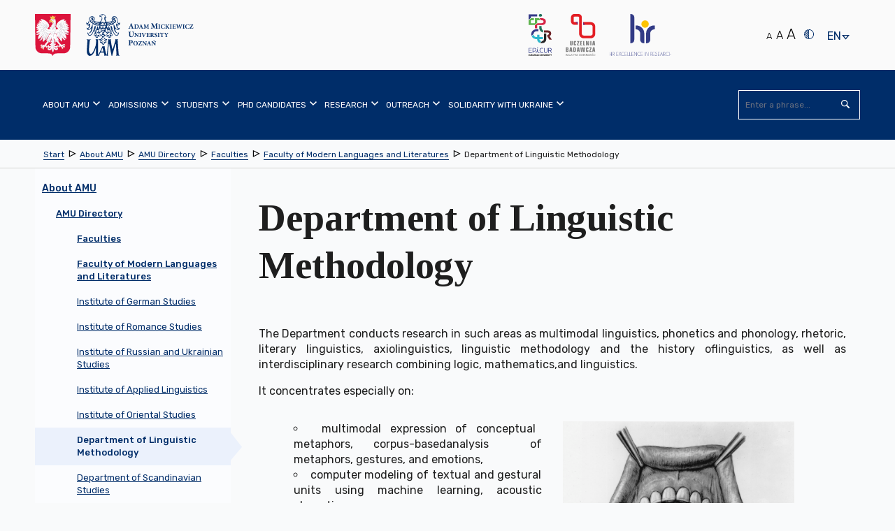

--- FILE ---
content_type: text/html; charset=utf-8
request_url: https://amu.edu.pl/en/main-page/amu-directory/faculties/faculty-of-modern-languages-and-literatures/department-of-linguistic-methodology
body_size: 35305
content:
<!DOCTYPE html>
<html lang="en" class="no-js inner ">
    <head>
        <meta charset="utf-8" />
        <title> Department of Linguistic Methodology | Adam Mickiewicz University, Poznań, Poland</title>
        <meta name="viewport" content="width=device-width, initial-scale=1.0" />
        <meta name="referrer" content="always" />
          <!-- Open Graph //-->
<meta property="og:title" content="Department of Linguistic Methodology - Adam Mickiewicz University, Poznań, Poland" >
<meta property="og:type" content="website" >
<meta property="og:url" content="https://amu.edu.pl/en/main-page/amu-directory/faculties/faculty-of-modern-languages-and-literatures/department-of-linguistic-methodology" >



    
        
            
            <meta property="og:description" content="Uniwersytet im. Adama Mickiewicza w Poznaniu (UAM) – jeden z najlepszych polskich uniwersytetów, oferujący studia I, II i III stopnia oraz studia podyplomowe." >
            
        
    




    
        <meta property="og:image" content="https://amu.edu.pl/__data/assets/image/0017/45611/varieties/w300.jpg" >
    
        <link rel="apple-touch-icon" sizes="180x180" href="/__data/assets/file/0015/6603/apple-touch-icon.png?v=0.1.1">
        <link rel="icon" type="image/png" sizes="32x32" href="/__data/assets/file/0018/6606/favicon-32x32.png?v=0.1.1">
        <link rel="icon" type="image/png" sizes="16x16" href="/__data/assets/file/0017/6605/favicon-16x16.png?v=0.1.1">
        <link rel="manifest" href="/__data/assets/file/0013/6610/site.webmanifest?v=0.1.1">
        <link rel="mask-icon" href="/__data/assets/file/0021/6609/safari-pinned-tab.svg?v=0.1.1" color="#002d69">
        <meta name="msapplication-TileColor" content="#ffffff">
        <!--[if IE]><link rel="shortcut icon" href="/__data/assets/file/0019/6607/favicon.ico?v=0.1.1"><![endif]-->
        <link rel="apple-touch-icon-precomposed" href="/__data/assets/image/0011/191/logo-144x144.png?v=0.0.3" />
        <!--Chrome, Firefox OS and Opera-->
        <meta name="theme-color" content="#002d69">
        <!--Windows Phone-->
        <meta name="msapplication-navbutton-color" content="#002d69">
        <!--iOS Safari-->
        <meta name="apple-mobile-web-app-status-bar-style" content="#002d69">
        <!--metadata-->
        
<!-- SEO Schema //-->

<!-- User Defined //-->
<meta name="title" content="Department of Linguistic Methodology | Adam Mickiewicz University, Poznań, Poland" />
<meta name="keywords" content="" />
<meta name="description" content="" />
<meta name="author" content="Administrator strony UAM " />
<meta name="copyright" content="Adam Mickiewicz University, Poznań, Poland" />
<meta name="robots" content="index,follow" />

        <!--CSS-->
        <link rel="stylesheet" type="text/css" href="https://amu.edu.pl/__data/assets/git_bridge/0009/243/dist/styles/main.min.css?h=97df69d">

<link rel="stylesheet" type="text/css" href="https://amu.edu.pl/__data/assets/git_bridge/0020/510572/dist/tailwind.css?h=f428b00">


<!--<link rel="stylesheet" type="text/css" href="/__data/assets/git_bridge/0009/243/dist/styles/main.min.css">-->
<link rel="stylesheet" type="text/css" href="/__data/assets/css_file/0029/516368/adhoc.css">
<style>
    @import url("https://fonts.googleapis.com/css?family=Rubik:300,400,500,700&subset=latin-ext");
    @import url("https://fonts.googleapis.com/css?family=Tinos:400,700&subset=latin-ext");
    
    /* ŚDPM */
    @media only screen and (min-width: 768px) {
        body.sdpm-on .main-slider {
            background: #87B02B;
        }
    }
    

</style>         
        <!--preloaded scripts-->
        <!-- Is enabled JS -->
<script>
    (document.getElementsByClassName('no-js')[0].className != 'undefined') ? document.getElementsByClassName('no-js')[0].className = document.getElementsByClassName('no-js')[0].className.replace('no-js','js') : '';
</script>
<!-- modernizer.min.js -->
<script src="https://amu.edu.pl/__data/assets/git_bridge/0009/243/dist/js/vendor/modernizr.min.js?h=c8c16a6"></script>
<!--<script src="/__data/assets/git_bridge/0009/243/dist/js/vendor/modernizr.min.js"></script>-->
<!-- Global Variables --> 
<script>
 globalVars = {
    siteUrl        : 'https://amu.edu.pl/en',
    siteName       : 'Adam Mickiewicz University, Poznań, Poland',
    siteID         : '21709',
    homePageId     : '21817',
    supportedBrowsers: {
        'chrome'  : 60,
        'firefox' : 56,
        'opera'   : 53,
        'safari'  : 5.1,
        'edge'    : 15,
        'ie'      : 11
    },
    unsupportedBrowsersUrl :        'https://amu.edu.pl/_web_service/data/unsupported-browsers/unsupported-browsers',
    unsupportedBrowsersCookieName : 'unsupportedAccess'
  };
</script>





 
    


</head>
    <body class="  sdpm-off">
        <svg style="display:none;">
    <symbol id="squiz-logo">
        <defs><style>.st0{fill:#000000;}</style></defs>
        <path class="st0" d="M41.6,6.6c1.2-0.1,1.7-2.3,1.7-2.3c-0.4,1.5-0.9,2.1-1.5,2.2C41.8,6.2,41.9,6,41.9,6C42,5.8,42,5.7,42,5.5
        c0,0-0.1,0.1-0.1,0.1c-0.1,0.4-0.3,0.7-0.3,0.7c0,0,0,0.1-0.1,0.1c-0.1,0-0.3,0-0.4-0.1c0,0,0-0.1,0-0.1c0.1-0.1,0.1-0.2,0.1-0.3
        c0,0,0,0-0.1,0c0.2-0.1,0.5-0.3,0.8-0.6c0,0,2-1.7,1.6-2.8c0,0-0.4-1.5-1.5-1.8l-0.8-0.4c-0.1,0-1.2-0.3-2,0.3c0,0,0,0,0,0
        c0,0,0,0,0,0c0,0,0,0,0,0c-1-0.9-2.6-1.6-4,1.4c0.6-1.1,2-3,3.9-1.4c-0.5-0.3-0.8,0-0.8,0C38,0.6,37.4,0.8,37,1.1
        c0.9-0.4,1.8-0.2,1.8-0.2C38.9,0.9,39,1,39.1,1L39,1.2c0,0,0.2,0.1,0.3,0.1l0.2-0.1c0,0,0.1,0.1,0.1,0.1c-0.1,0.1-0.1,0.1-0.1,0.1
        c0,0,0,0,0,0C37.8,0.3,36,2,36,2c0.1-0.1,0.2-0.3,0.3-0.4c-0.3,0.3-0.5,0.5-0.5,0.5l-0.5,0.5c0,0-0.1,0.1-0.1,0.1
        c0-0.1,0.1-0.2,0.1-0.3c0-0.1,0.1-0.1,0.1-0.2c-0.2,0.3-0.3,0.5-0.3,0.6c-1.2,1.4-0.2,3.8-0.2,3.8c0.8,2.1,3.1,1.8,3.3,1.8l1.2-0.3
        C40.4,8,41.2,7.1,41.6,6.6C41.6,6.6,41.6,6.6,41.6,6.6z M41.4,4.4c0.1,0,0.1,0,0.2-0.1C41.5,4.4,41.4,4.4,41.4,4.4z M41.2,5.6
        C41.2,5.6,41.2,5.6,41.2,5.6c-0.1,0-0.1,0-0.2,0C41.1,5.6,41.1,5.6,41.2,5.6z M41,4.5C41,4.5,40.9,4.5,41,4.5c0.1,0,0.2,0,0.4-0.1
        C41.1,4.5,41,4.5,41,4.5z M41.4,5.5c0,0-0.1,0-0.1,0.1C41.3,5.6,41.4,5.5,41.4,5.5z M41.5,5.5c0.1,0,0.2-0.1,0.4-0.3c0,0,0,0,0,0
        c0,0.1,0,0.1,0,0.1c-0.1,0.1-0.3,0.2-0.4,0.3C41.5,5.6,41.5,5.5,41.5,5.5z M41.6,4.4c0,0,0.1,0,0.1,0C41.7,4.4,41.6,4.4,41.6,4.4z
        M40.8,5.8C40.8,5.8,40.8,5.8,40.8,5.8C40.8,5.8,40.8,5.8,40.8,5.8z M40.9,6C40.9,6,40.9,6,40.9,6C40.9,6,40.9,6,40.9,6
        C40.9,6,40.9,6,40.9,6z M40.7,6.1C40.7,6.1,40.7,6.1,40.7,6.1C40.7,6.1,40.7,6.1,40.7,6.1z M40.6,6.1c-0.1-0.1-0.2-0.2-0.3-0.2
        c0.1,0,0.3,0.1,0.4,0.1C40.7,5.9,40.6,6,40.6,6.1z M40.9,6.4C40.9,6.4,40.8,6.4,40.9,6.4c-0.1-0.1-0.1-0.1-0.1-0.1
        C40.8,6.3,40.8,6.4,40.9,6.4z M40.9,6.2C40.9,6.2,40.9,6.2,40.9,6.2C40.9,6.2,40.9,6.2,40.9,6.2z M41.2,6C41.2,6,41.2,6,41.2,6
        C41.2,6,41.2,6,41.2,6z M41.1,6.3C41.1,6.3,41,6.3,41.1,6.3C41,6.3,41.1,6.3,41.1,6.3z M41.9,5.3C41.9,5.3,42,5.3,41.9,5.3
        C42,5.3,41.9,5.3,41.9,5.3z M42,5.3c0,0,0-0.1,0-0.1C42.1,5.1,42.2,5,42.3,5l0.6-0.5C42.9,4.5,42.5,4.9,42,5.3z M43.6,2.4
        c0,0,0.3,0.7-0.2,1.3c0,0,0.2-0.4-0.1-1.4c0,0-0.2-0.7-0.7-1.3C42.6,1.1,43,1.2,43.6,2.4z M42.9,2c0,0-0.2-0.4-0.4-0.5
        C42.5,1.5,42.8,1.6,42.9,2z M41.9,1.6c0.4,0.2,0.6,0.3,0.6,0.3c0.3,0.2,0.5,0.7,0.5,0.7c0.2,1-0.5,1.5-1.1,1.7
        c-0.4-1.2-1.4-2.5-1.4-2.5c-0.1-0.1-0.2-0.2-0.2-0.3c0,0,0,0,0,0C41,1.2,41.9,1.6,41.9,1.6z M39.6,0.9C39.6,0.9,39.6,0.9,39.6,0.9
        C39.6,0.9,39.6,0.9,39.6,0.9C39.7,1,39.7,1,39.7,1C39.7,1,39.6,0.9,39.6,0.9z M39.8,1C39.8,1.1,39.8,1.1,39.8,1
        C39.8,1.1,39.8,1.1,39.8,1C39.8,1.1,39.8,1.1,39.8,1z M40.1,1.4C40.1,1.4,40.1,1.4,40.1,1.4C40.1,1.4,40.1,1.5,40.1,1.4
        c0,0-0.1-0.1-0.1-0.2c0,0,0,0,0,0c0.3-0.1,0.7-0.2,1.2,0C41.2,1.2,40.6,1.2,40.1,1.4z M39.5,0.8C39.5,0.8,39.5,0.8,39.5,0.8
        C39.5,0.8,39.5,0.9,39.5,0.8c0.1,0.1,0.1,0,0.1,0c0.2-0.2,0.7-0.5,1.4-0.3c0,0-0.7-0.1-1.4,0.4c0,0,0,0-0.1,0
        C39.5,0.8,39.5,0.8,39.5,0.8C39.5,0.8,39.5,0.8,39.5,0.8z M39.8,1.5c-0.1,0.1,0,0-0.1,0.1c0,0,0.1,0.1,0.1,0.1c0.1-0.1,0,0,0.1-0.1
        c0.8,0.7,1.3,1.6,1.3,1.6l-0.7-0.8c-0.4-0.4-0.8-0.8-0.9-0.9c0,0,0,0,0.1-0.1C39.7,1.4,39.8,1.5,39.8,1.5z M40.9,4.5
        C38.4,4.8,39,2.8,39,2.8c0,0,0,0,0,0c0,0,0,0-0.1,0c-0.1,0-0.1,0-0.1,0c-0.1,0.3-0.1,0.6-0.1,1c0,0-0.2-0.5-0.2-1.1c0,0,0,0,0,0
        C38.6,2.7,40.5,3.3,40.9,4.5z M35.4,3.2c-0.7,2.3,0.7,3.9,0.7,3.9C33.6,5.9,35.4,3.2,35.4,3.2z M35.5,7.1c0.8,1,2.1,1.1,2.1,1.1
        C36.1,8.3,35.5,7.1,35.5,7.1z M35.5,5.7C36.2,7,38,7.3,38,7.3C35.9,7.6,35.5,5.7,35.5,5.7z M39,6.9c0,0-3.2,0.7-3.7-2.5
        c0,0-0.3-2.8,3-1.8c-0.1,0.5-0.1,1.1,0.2,1.5l0.3,0.4c0,0,0.1,0.2,0.3,0.4c-0.1-0.1-0.1-0.2-0.1-0.3c0,0,0.2,0.3,0.7,0.6
        c0,0,0,0,0,0c0,0,0,0,0,0c0.3,0.2,0.7,0.4,1.2,0.3c0,0-0.1,0-0.1,0c0,0.1,0,0.1-0.1,0.2c-0.1,0-0.4,0-0.6-0.1
        c-0.1-0.1-0.3-0.3-0.4-0.4c0.1,0.1,0.2,0.2,0.3,0.3c-0.1-0.1-0.3-0.1-0.4-0.2c0.1,0.1,0.3,0.3,0.5,0.3c0.1,0.1,0.3,0.3,0.4,0.4
        c0,0,0,0,0,0c-0.1,0.2-0.3,0.4-0.6,0.5C39.9,6.6,39.6,6.8,39,6.9z M40.6,6.7c-0.2,0.5-0.8,0.6-0.8,0.6C40.2,7.1,40.6,6.7,40.6,6.7z
        M39.8,7.9c0.6-0.5,1-1.1,1.2-1.4c0,0-0.1,0-0.1,0c0,0,0.1,0,0.1,0c0,0,0,0,0,0c0,0,0,0,0,0l0,0c0.1,0,0.2,0.1,0.4,0.1c0,0,0,0,0,0
        C40.4,7.8,39.8,7.9,39.8,7.9z"></path>
        <path class="st0" d="M36.3,1.6c0.2-0.2,0.4-0.4,0.7-0.5C36.7,1.2,36.5,1.4,36.3,1.6z"></path>
        <path class="st0" d="M39.2,5c0.1,0.2,0.3,0.3,0.4,0.5C39.4,5.3,39.3,5.1,39.2,5z"></path>
        <path class="st0" d="M35.6,17.6v-6.4c0-0.1,0.1-0.2,0.1-0.3c0-0.5-0.2-0.7-0.7-0.7c-0.8,0-1.2,0.2-1.2,0.6c0,0.1,0,0.3,0,0.7
        c0,0.4,0,0.8,0,1l0,4.8v0.2c0,0.1,0,0.1,0,0.2c0,0.8-0.1,1.2-0.1,1.3c-0.5,1.2-1.5,1.8-2.8,1.8c-0.6,0-1.2-0.2-1.7-0.5
        c-0.3-0.2-0.6-0.5-0.9-1c-0.3-0.4-0.4-0.7-0.5-0.9c-0.1-0.2-0.1-0.6-0.1-1v-0.9v-5.6c0-0.3-0.2-0.5-0.6-0.7c-0.1,0-0.1,0-0.2,0
        c-0.8,0-1.2,0.4-1.2,1.1c0,0.2,0,0.4,0.1,0.8c0.1,0.3,0.1,0.6,0.1,0.8v4.5c0,1.7,0.4,2.9,1.1,3.7c0.8,0.8,2,1.2,3.7,1.1
        c0.3,0,0.8-0.1,1.4-0.4c0.6-0.2,1-0.3,1.2-0.3c0.8,0.2,1.3,0.3,1.5,0.3c0.5,0,0.8-0.2,0.8-0.7c0-0.3,0-0.8,0-1.4
        C35.6,18.7,35.6,18,35.6,17.6z"></path>
        <path class="st0" d="M39.7,11.8c0-0.3,0.1-0.6,0.1-0.8c0-0.8-0.3-1.1-0.9-1.1c-0.4,0-0.7,0.1-1,0.4c-0.2,0.3-0.3,0.6-0.3,1
        c0.2,2.1,0.3,5,0.1,8.6c0,0.9,0,1.4,0,1.7c0.2,0.3,0.6,0.4,1.1,0.4c0.5,0,0.8-0.2,0.9-0.7c0-0.3,0.1-0.7,0.1-1.1
        c0-0.3,0-0.7-0.1-1.3c0-0.6-0.1-1-0.1-1.3v-5.1C39.6,12.4,39.7,12.2,39.7,11.8z"></path>
        <path class="st0" d="M49.9,20.4c-0.2,0-0.4,0.1-0.8,0.2c-0.4,0.1-0.7,0.1-0.9,0.1c-0.9,0-1.9-0.1-3.1-0.2c-0.4,0-0.7-0.3-0.9-0.8
        c0,0,0-0.1,0-0.2c0-0.2,0.1-0.5,0.2-0.7c1.1-1.8,2-2.6,2.4-3.3c1.1-1.6,2.1-2.6,3.1-4.4c0.1-0.2,0.1-0.4,0-0.6
        c-0.1-0.2-0.3-0.4-0.5-0.4c-1.7-0.1-3.1-0.1-4.4-0.1c-1.1,0-1.6,0-1.5,0c-1.1,0.1-1.6,0.4-1.6,0.9c0,0.1,0,0.2,0.1,0.3
        c0.3,0,0.8,0.1,1.3,0.1h0.8c1.4,0,2.2,0.3,2.6,0.8c0,0.2,0.1,0.3,0.1,0.4c0,0.2,0,0.2-0.3,0.5c-0.3,0.4-0.3,0.5-0.4,0.5
        c-0.4,0.7-1,1.5-1,1.5c-0.2,0.2-0.4,0.6-0.9,1.1c-0.4,0.5-0.7,0.8-0.8,1c-1.1,2-1.9,3-2.4,3.8c0,0.1,0,0.3,0,0.7
        c0.3,0.2,0.6,0.3,1,0.3c0.2,0,0.4,0,0.8,0c0.3,0,0.6,0,0.8,0c0.3,0,0.8,0,1.4,0.1c0.6,0.1,1.1,0.1,1.4,0.1c1.2,0,2.4-0.1,3.5-0.2
        c0.2,0,0.5-0.2,0.7-0.4c0.2-0.2,0.3-0.5,0.3-0.7c0-0.1-0.1-0.3-0.2-0.4C50.5,20.4,50.2,20.4,49.9,20.4z"></path>
        <path class="st0" d="M51.7,9.9c-0.8,0-1.4,0.6-1.4,1.4c0,0.8,0.6,1.4,1.4,1.4c0.8,0,1.4-0.6,1.4-1.4C53.1,10.5,52.5,9.9,51.7,9.9z
        M51.7,12.4c-0.7,0-1.2-0.5-1.2-1.2c0-0.7,0.5-1.2,1.2-1.2c0.7,0,1.2,0.5,1.2,1.2C52.9,11.9,52.4,12.4,51.7,12.4z"></path>
        <path class="st0" d="M52.4,10.9c0-0.3-0.2-0.4-0.5-0.4h-0.6v1.6h0.2v-0.7h0.3l0.5,0.7h0.2L52,11.4C52.2,11.3,52.4,11.2,52.4,10.9z
        M51.7,11.2h-0.3v-0.5h0.4c0.2,0,0.4,0.1,0.4,0.3C52.2,11.2,51.9,11.2,51.7,11.2z"></path>
        <path class="st0" d="M3.3,11.1c0-3,2.2-3.1,2.9-3.2c0.3-0.1,1.1-0.1,1.5,0.1c0.9,0.3,1.5,0.7,1.7,0C9.4,7.6,9.1,7.1,8.8,7
        C7.9,6.8,7.4,6.8,7,6.8c-0.4,0-1,0-1.8,0.1C3,7.3,0.6,9,0.6,11.1c0,6,7.4,3.9,7.4,7.5c0,2-1.8,2.7-3.2,2.7c-2.6,0-2-2.5-3.7-2.5
        c-0.2,0-1.1,0.5-1.1,0.9c0,1.9,4.8,2.7,5.5,2.7h0.7c1.7,0,4.1-1.8,4.1-4C10.2,13.2,3.3,14.5,3.3,11.1z"></path>
        <path class="st0" d="M20.7,10.2c-0.4-0.1-0.8-0.2-1-0.3c-0.1,0-0.2,0-0.3-0.1c-1.1-0.2-1.9-0.3-2.3-0.2c-1.2,0.2-2.3,0.7-3.4,1.5
        c-0.8,0.5-1.3,1-1.4,1.3c-0.7,1.2-1,2.2-1,3.2c0,0.5,0.1,1.1,0.2,1.8c0.2,0.8,0.6,1.6,1.3,2.4c0.8,0.8,1.5,1.3,2.3,1.5
        c0.4,0.1,0.7,0.3,0.9,0.4c1.2,0.1,2.1,0.1,2.7,0.1c0.4,0.1,0.9,0.3,1.5,0.7c0.4,0.2,0.4,0.2,0.4,0.3c0.6,0.3,2,0.2,2.4-0.1
        c0-0.1,0.5-0.2-0.7-0.9c-0.7-0.4-0.5-0.6-0.5-0.8c0-0.1,0-0.2,0.1-0.3c0.8-1.1,1.2-1.8,1.4-2.1c0.7-1,1-2.1,1-3.1
        c0-1.2-0.3-2.3-1-3.2C22.8,11.3,21.9,10.6,20.7,10.2z M22.3,17.3c-0.2,0.8-0.6,1.6-1.3,2.2c-0.7,0.7-1.5,1-2.4,1.1l-0.9-0.1
        c-0.4,0-0.8-0.1-1-0.1c-0.7-0.2-1.4-0.7-2.1-1.5c-1-1.2-1.5-2.4-1.5-3.6c0-1.5,0.7-2.9,2.2-4c0.2-0.1,0.8-0.3,1.8-0.4
        c0.5,0,0.8,0,1.1,0.1c1,0,1.9,0.4,2.8,1.4c0.8,0.9,1.3,1.9,1.3,2.9C22.4,16.1,22.4,16.8,22.3,17.3z"></path>
    </symbol>
</svg>        <noscript>
	<div class="warning-js">
    	<span class="warning-js__title">JavaScript is disabled</span>
    	<p class="warning-js__subtitle">In order to ensure full functionality of the current page, scripting needs to be enabled. <br /> Scripting can be enabled in your browser's settings. <a href="https://amu.edu.pl/konfiguracja-globalna/enable-javascript" target="_blank" class="warning-js__link" title="Instrukcja włączenia obsługi JavaScript w przeglądarkach">tutaj 
                <svg viewBox="0 0 1024 1024" width="16" height="16">
                    <use xlink:href="#icon-external"></use>
                </svg>
            </a>
        </p>
	</div>
</noscript>        <!--start header-->
        <header class="header" id="top">
            
<section class="top-bar">
    <div class="top-bar__wrapper container">
        <!--Skip links-->
        
<ol class="nav-skip"><li><a tabindex="1" href="#main">Go to Treść</a></li><li><a tabindex="1" href="#main-nav">Go to Menu główne</a></li><li><a tabindex="1" href="https://amu.edu.pl/en/mapa-serwisu2">Go to Mapa serwisu</a></li><li><a tabindex="1" href="https://amu.edu.pl/en/dostepnosc">Go to Dostępność</a></li></ol>

        
        <!--logo part-->
        <div class="header__logo container clearfix  ">
     
    
    
        <a class="header__logo__link" href="https://amu.edu.pl/en">
            <span class="icon--logo">
                
                    
                        <?xml version="1.0" encoding="UTF-8"?>
<!DOCTYPE svg PUBLIC "-//W3C//DTD SVG 1.1//EN" "http://www.w3.org/Graphics/SVG/1.1/DTD/svg11.dtd">
<!-- Creator: CorelDRAW X5 -->
<svg xmlns="http://www.w3.org/2000/svg" xml:space="preserve" width="180mm" height="80mm" style="shape-rendering:geometricPrecision; text-rendering:geometricPrecision; image-rendering:optimizeQuality; fill-rule:evenodd; clip-rule:evenodd"
viewBox="0 0 18000 8000"
 xmlns:xlink="http://www.w3.org/1999/xlink">
 <defs>
  <style type="text/css">
   <![CDATA[
    .fil0 {fill:none}
    .fil1 {fill:#002D69;fill-rule:nonzero}
   ]]>
  </style>
 </defs>
 <g id="Warstwa_x0020_1">
  <metadata id="CorelCorpID_0Corel-Layer"/>
  <rect class="fil0" width="18000" height="8000"/>
  <g id="_103620008">
   <path class="fil1" d="M11124 4812c-3,-24 -31,-67 -48,-73 -53,37 -109,76 -162,114l13 26 193 -56 4 -11zm190 86l-229 0 0 32c69,4 88,19 93,59 3,27 8,71 8,153l0 163 -3 0 -359 -408 -173 0 0 32c40,4 61,11 79,33 18,22 19,39 19,100l0 193c0,82 -6,123 -9,154 -4,40 -25,55 -78,59l0 33 229 0 0 -33c-69,-3 -85,-20 -90,-61 -3,-28 -8,-70 -8,-151l0 -208 3 0 390 463 45 0 0 -369c0,-83 6,-126 8,-155 5,-42 24,-55 75,-58l0 -32zm-3938 -150l0 0 0 41c82,8 92,16 92,115l0 444c0,99 -11,107 -98,115l0 39 363 0 0 -39c-99,-8 -110,-16 -110,-115l0 -160 80 20c13,0 30,0 48,-2 124,-15 240,-86 240,-241 0,-75 -32,-133 -87,-170 -47,-32 -112,-45 -205,-45l-323 0zm247 93c0,-17 2,-29 11,-36 7,-6 21,-12 43,-12 71,0 145,43 145,174 0,157 -94,187 -136,187 -25,0 -49,-6 -63,-12l0 -302zm2996 661l0 0 0 -33c-60,-7 -71,-19 -103,-101 -61,-160 -119,-321 -179,-484l-48 12 -192 477c-31,78 -43,88 -105,96l0 33 210 0 0 -33c-68,-8 -71,-21 -57,-66 11,-37 23,-70 34,-99l180 0c14,37 28,77 37,105 15,41 10,52 -45,60l0 33 268 0zm-278 -247l-146 0c24,-66 48,-134 74,-202l3 0 69 202zm-337 -357l-229 0 0 32c69,4 88,19 93,59 3,27 8,71 8,153l0 163 -3 0 -359 -408 -173 0 0 32c40,4 61,11 79,33 18,22 19,39 19,100l0 193c0,82 -6,123 -9,154 -4,40 -25,55 -78,59l0 33 229 0 0 -33c-69,-3 -85,-20 -90,-61 -3,-28 -7,-70 -7,-151l0 -208 3 0 390 463 45 0 0 -369c0,-83 6,-126 8,-155 5,-42 24,-55 75,-58l0 -32zm-720 425c-21,57 -37,85 -59,107 -27,25 -93,31 -166,31 -59,0 -85,-2 -116,-6 117,-184 233,-360 350,-542l-7 -14 -380 0c-30,0 -40,-2 -54,-23l-24 0c-2,48 -8,114 -10,186l31 1c10,-44 25,-72 37,-89 15,-22 33,-33 128,-33l118 0c-116,180 -237,366 -357,546l10 16 497 0c9,-33 26,-126 34,-171l-31 -7zm-886 -438l0 0c-215,0 -330,157 -330,317 0,177 130,314 318,314 177,0 322,-122 322,-322 0,-183 -140,-308 -310,-308zm-19 39c110,0 184,110 184,295 0,171 -72,257 -161,257 -120,0 -190,-134 -190,-293 0,-161 73,-259 167,-259zm4704 -1225l-217 0 0 32c69,8 70,21 55,58 -22,56 -70,144 -97,196 -36,-69 -75,-137 -107,-202 -16,-33 -17,-44 44,-53l0 -32 -266 0 0 32c51,7 67,17 102,78 56,98 91,160 116,210 8,19 12,28 12,51l0 103c0,84 -8,90 -88,96l0 32 304 0 0 -32c-84,-6 -91,-12 -91,-96l0 -119c0,-29 3,-39 17,-64 45,-87 70,-127 105,-182 35,-55 53,-71 112,-78l0 -32zm-644 156c-5,-59 -9,-141 -10,-180l-23 0c-16,18 -29,23 -53,23l-375 0c-27,0 -39,-3 -53,-23l-23 0c-2,47 -8,115 -11,182l35 0c12,-46 23,-78 39,-93 13,-16 30,-25 107,-25l32 0 0 438c0,79 -9,84 -88,91l0 32 304 0 0 -32c-82,-7 -91,-12 -91,-91l0 -438 42 0c55,0 78,5 95,21 17,17 30,48 41,96l34 -2zm-613 445l0 -32c-70,-6 -78,-13 -78,-91l0 -355c0,-80 7,-85 78,-92l0 -32 -281 0 0 32c70,6 78,12 78,92l0 355c0,78 -8,84 -78,91l0 32 281 0zm-362 -458c-8,-57 -14,-99 -18,-133 -17,-6 -70,-24 -130,-24 -133,0 -214,80 -214,182 0,89 67,139 163,187 70,37 111,71 111,126 0,59 -36,98 -93,98 -90,0 -145,-105 -163,-164l-33 11c7,56 19,133 28,157 12,6 30,13 56,21 28,8 61,13 94,13 136,0 227,-83 227,-188 0,-92 -67,-144 -165,-191 -82,-42 -116,-70 -116,-121 0,-54 38,-92 91,-92 76,0 111,69 130,127l33 -7zm-412 437l0 0c-21,-7 -36,-19 -57,-40 -18,-19 -38,-49 -71,-101 -28,-43 -63,-104 -77,-132 63,-25 117,-69 117,-151 0,-57 -25,-98 -63,-123 -38,-25 -85,-34 -167,-34l-263 0 0 32c68,7 77,16 77,90l0 356c0,77 -10,85 -80,92l0 32 282 0 0 -32c-71,-6 -79,-15 -79,-92l0 -135 18 0c30,0 47,12 62,40 27,49 52,99 77,137 38,58 74,84 191,90 12,0 22,1 28,1l6 -30zm-381 -275l0 -225c0,-19 2,-29 8,-34 6,-6 19,-9 42,-9 52,0 110,35 110,134 0,47 -13,84 -45,110 -21,18 -52,24 -92,24l-24 0zm-278 136c-17,41 -34,70 -52,91 -21,23 -54,30 -103,30 -36,0 -67,-2 -84,-9 -19,-9 -22,-31 -22,-76l0 -161 63 0c79,0 92,4 104,70l34 0 0 -186 -34 0c-12,65 -25,70 -104,70l-63 0 0 -196c0,-31 4,-32 38,-32l45 0c52,0 78,7 93,23 17,17 29,47 37,80l35 -5c-4,-57 -8,-122 -9,-139l-440 0 0 32c66,6 76,10 76,91l0 356c0,79 -9,84 -89,91l0 32 476 0c7,-28 26,-112 33,-154l-34 -7zm-508 -442l-219 0 0 33c77,9 77,22 55,86 -25,81 -65,188 -117,323l-3 0c-34,-87 -107,-275 -135,-349 -14,-40 -14,-50 54,-60l0 -33 -278 0 0 33c58,6 73,19 102,90 38,96 126,319 190,489l47 0c73,-191 158,-401 189,-473 37,-88 54,-99 115,-106l0 -33zm-693 602l0 -32c-70,-6 -77,-13 -77,-91l0 -355c0,-80 7,-85 77,-92l0 -32 -281 0 0 32c70,6 78,12 78,92l0 355c0,78 -8,84 -78,91l0 32 281 0zm-331 -602l-228 0 0 31c69,4 88,19 92,59 3,27 7,70 7,153l0 163 -3 0 -358 -406 -173 0 0 31c40,4 61,11 78,33 18,22 19,39 19,100l0 193c0,81 -6,123 -9,154 -4,40 -25,55 -78,58l0 32 229 0 0 -32c-69,-3 -85,-20 -90,-61 -3,-28 -7,-69 -7,-151l0 -207 3 0 389 461 45 0 0 -368c0,-82 6,-126 8,-155 5,-42 24,-55 75,-57l0 -31zm-683 -152l-292 0 0 41c80,5 106,28 113,68 6,35 12,79 12,161l0 124c0,194 -61,298 -200,298 -126,0 -190,-101 -190,-275l0 -253c0,-109 12,-116 97,-124l0 -41 -352 0 0 41c87,8 98,15 98,124l0 274c0,136 32,222 97,274 56,43 130,59 207,59 83,0 163,-29 216,-85 66,-70 84,-167 84,-290l0 -126c0,-82 5,-125 11,-161 6,-41 35,-65 98,-68l0 -41zm8444 -625c-21,57 -37,85 -60,107 -27,25 -94,30 -168,30 -60,0 -86,-2 -117,-6 118,-184 236,-360 354,-542l-8 -14 -384 0c-30,0 -41,-2 -55,-23l-25 0c-2,48 -8,114 -10,186l31 1c10,-44 26,-72 37,-89 15,-22 33,-33 130,-33l119 0c-117,180 -239,366 -361,546l10 16 503 0c9,-32 27,-126 34,-171l-31 -7zm-592 6c-48,94 -107,143 -186,143 -129,0 -222,-112 -222,-283 0,-137 76,-264 213,-264 73,0 146,33 177,142l35 -7c-7,-58 -13,-100 -22,-151 -26,-6 -96,-25 -172,-25 -226,0 -375,132 -375,323 0,148 104,308 356,308 64,0 151,-19 176,-24 16,-32 41,-103 53,-148l-33 -14zm-620 173l0 -32c-71,-7 -78,-13 -78,-91l0 -355c0,-80 8,-85 78,-92l0 -32 -285 0 0 32c71,7 79,12 79,92l0 355c0,78 -9,84 -79,91l0 32 285 0zm-329 -603l-222 0 0 32c77,7 80,22 67,78 -13,55 -52,200 -88,314l-3 0c-52,-135 -106,-277 -159,-418l-45 0c-44,143 -91,283 -136,415l-2 0c-32,-102 -64,-211 -96,-319 -13,-47 -12,-60 59,-69l0 -32 -279 0 0 32c56,7 72,20 95,93 53,165 99,321 151,488l49 0c45,-134 94,-272 142,-412l2 0c53,141 103,274 155,412l49 0c79,-260 135,-421 156,-482 27,-77 42,-90 105,-99l0 -32zm-961 443c-17,41 -34,71 -53,91 -22,23 -55,30 -104,30 -36,0 -68,-2 -85,-9 -19,-9 -23,-32 -23,-76l0 -161 63 0c80,0 93,4 105,71l34 0 0 -187 -34 0c-12,65 -26,70 -105,70l-63 0 0 -197c0,-31 4,-33 39,-33l45 0c53,0 79,7 95,23 17,17 29,47 38,80l35 -5c-4,-57 -8,-122 -9,-139l-446 0 0 32c67,6 77,10 77,91l0 356c0,79 -9,84 -90,91l0 32 483 0c8,-28 27,-112 33,-154l-34 -7zm-544 161l0 -32c-71,-7 -79,-13 -79,-91l0 -355c0,-80 8,-85 79,-92l0 -32 -285 0 0 32c71,7 80,12 80,92l0 355c0,78 -9,84 -80,91l0 32 285 0zm-324 0l0 -32c-38,-6 -63,-20 -102,-69 -68,-84 -138,-178 -199,-267 43,-43 82,-87 138,-137 52,-48 91,-59 150,-65l0 -32 -246 0 0 32 17 2c44,6 46,19 24,48 -31,42 -69,87 -133,150 -28,29 -52,44 -72,49l0 -158c0,-80 8,-85 75,-92l0 -32 -278 0 0 32c71,7 80,12 80,92l0 354c0,80 -9,85 -78,92l0 32 283 0 0 -32c-73,-7 -81,-12 -81,-92l0 -167c14,-2 27,4 46,32 67,96 146,205 187,260l190 0zm-710 -173c-48,94 -107,143 -186,143 -129,0 -222,-112 -222,-283 0,-137 76,-264 213,-264 73,0 146,33 177,142l35 -7c-7,-58 -13,-100 -22,-151 -26,-6 -96,-25 -172,-25 -226,0 -375,132 -375,323 0,148 104,308 356,308 64,0 152,-19 176,-24 16,-32 41,-103 53,-148l-33 -14zm-620 173l0 -32c-71,-7 -79,-13 -79,-91l0 -355c0,-80 8,-85 79,-92l0 -32 -285 0 0 32c71,7 80,12 80,92l0 355c0,78 -9,84 -80,91l0 32 285 0zm-1603 0l0 -32c-74,-7 -79,-14 -81,-99l-8 -347c-2,-77 2,-84 78,-92l0 -32 -191 0 -186 406 -182 -406 -196 0 0 32c81,7 88,20 80,125l-15 184c-8,97 -14,147 -20,175 -7,33 -24,49 -78,54l0 32 228 0 0 -32c-63,-6 -81,-14 -85,-56 -4,-29 -5,-72 0,-149l11 -242 4 0 193 473 27 0 209 -482 5 0 2 357c0,85 -5,92 -76,99l0 32 280 0zm-832 0l0 0 0 -32c-61,-7 -72,-19 -104,-101 -62,-160 -120,-321 -181,-483l-48 12 -194 477c-31,78 -44,88 -106,96l0 32 212 0 0 -32c-69,-8 -72,-21 -58,-66 11,-37 24,-71 34,-99l182 0c14,37 28,77 38,105 15,41 10,52 -45,60l0 32 271 0zm-281 -247l-148 0c25,-66 48,-134 75,-201l3 0 70 201zm-999 -356l0 0 0 32c66,7 76,12 76,92l0 354c0,80 -9,85 -84,92l0 32 243 0c117,0 217,-25 287,-77 72,-54 118,-135 118,-249 0,-88 -37,-154 -84,-198 -61,-57 -152,-80 -272,-80l-284 0zm203 102c0,-27 2,-43 9,-51 7,-7 26,-13 60,-13 65,0 115,19 154,58 44,42 71,112 71,200 0,166 -87,267 -214,267 -66,0 -80,-23 -80,-90l0 -371zm3159 501l0 -41c-92,-9 -98,-17 -101,-124l-11 -434c-2,-96 2,-106 97,-115l0 -41 -239 0 -232 508 -227 -508 -245 0 0 41c102,9 110,26 101,157l-19 230c-9,122 -18,183 -25,219 -8,42 -30,61 -97,67l0 41 285 0 0 -41c-79,-7 -102,-17 -107,-70 -5,-36 -6,-90 0,-187l14 -303 5 0 241 592 33 0 262 -603 6 0 2 447c0,107 -6,115 -95,124l0 41 350 0zm-3423 0l0 0 0 -41c-76,-9 -90,-24 -130,-126 -77,-200 -150,-401 -226,-604l-60 15 -243 596c-39,97 -54,110 -133,119l0 41 265 0 0 -41c-86,-10 -90,-27 -72,-82 14,-46 30,-88 43,-124l227 0c18,46 36,96 47,131 19,51 13,65 -57,75l0 41 338 0zm-351 -309l-185 0c31,-82 60,-167 94,-252l4 0 88 252z"/>
   <path class="fil1" d="M3799 6380l0 0 -6 0 -370 6 215 -490c0,0 12,-42 39,0l121 483 0 0 0 1zm2106 -3388l0 0c-85,-51 -137,-189 -140,-362 155,13 266,-14 327,-82 78,-87 62,-222 42,-317l-3 -19 -14 14c-65,64 -121,87 -168,68 -113,-47 -150,-333 -150,-427 -12,-239 -99,-417 -244,-500 -118,-69 -264,-68 -400,1 -84,43 -138,107 -163,190 -39,134 11,296 69,398 -292,235 -787,178 -861,168 -92,-164 -139,-341 -139,-524l0 -4c0,-22 6,-35 18,-41 34,-18 112,25 139,43l13 -17c-1,-1 -68,-66 -169,-343 -62,-138 -244,-197 -319,-217 -145,-49 -236,-12 -297,122 -5,11 -40,13 -69,15 -42,3 -90,6 -113,31 -62,66 -10,220 -7,226l4 13 11 -7c1,0 114,-70 197,-26 57,30 89,107 93,229 0,98 -84,262 -256,501 -73,10 -566,68 -859,-168 56,-103 107,-265 67,-398 -24,-82 -79,-146 -163,-189 -128,-66 -277,-59 -401,16 -165,101 -259,310 -259,575 0,81 -45,312 -146,349 -48,18 -105,-11 -168,-86l-14 -17 -4 22c-22,109 -2,258 92,347 50,47 141,94 293,58 -3,172 -55,310 -139,360 -56,34 -124,29 -203,-13l-19 -10 3 21c25,158 85,258 176,290 123,43 299,-38 523,-238 -57,256 -125,539 -293,626 -77,40 -169,36 -281,-11l-17 -7 3 19c31,217 108,368 218,423 77,39 166,32 265,-22 262,-141 401,-574 407,-593 2,-8 5,-16 7,-24l4 4c42,42 102,61 166,52 84,-12 160,-68 209,-154 28,-60 50,-110 68,-155 16,-37 29,-68 44,-97 -9,73 -35,145 -76,204l1 -2c-14,13 -16,24 -9,32 24,24 184,-49 216,-80 7,-7 17,-7 27,-2 24,13 41,59 20,148 -34,141 -74,186 -116,229 -33,-31 -168,-148 -279,-107 -70,25 -111,109 -124,249 -79,80 -136,214 -94,302 21,44 75,93 212,80 -2,13 -5,26 -6,41l0 1 0 1c8,100 40,167 94,201 58,36 140,33 244,-9l11 -5 -6 -11c-28,-47 -86,-146 -61,-201 9,-18 27,-30 54,-35 5,6 10,11 16,19 36,42 89,105 171,87 132,-31 199,-88 199,-170 0,-91 -23,-186 -183,-268 3,-66 42,-89 103,-122 59,-32 132,-72 192,-170 0,0 6,-9 6,-9 3,-4 8,-10 14,-11 5,0 12,5 19,14 0,0 8,13 8,13 90,133 115,359 90,380 -5,4 -15,11 -28,18 -52,31 -147,90 -142,159 4,46 48,85 137,121l2 1c11,11 15,92 -26,194 -40,100 -129,225 -371,202l-16 -2 4 15c46,162 102,242 277,250 -89,70 -188,123 -189,124l-7 3 1 8c0,1 26,156 268,159 7,112 128,214 210,283l7 6 7 -6c82,-68 203,-171 209,-283 242,-4 268,-158 268,-160l1 -8 -7 -3c-1,-1 -100,-53 -189,-123 175,-8 231,-88 276,-250l4 -15 -15 2c-243,24 -354,-102 -394,-203 -41,-102 -14,-183 -3,-193l2 -1c89,-36 133,-75 137,-121 5,-70 -91,-128 -142,-159 -13,-7 -23,-14 -27,-18 -26,-22 -1,-248 89,-380 0,0 8,-13 13,-20l32 3 3 5c58,98 132,137 191,167 62,33 103,55 105,128 -160,82 -183,177 -183,268 0,82 67,139 200,170 81,18 135,-45 170,-87 6,-8 11,-13 17,-19 27,6 46,17 54,35 25,55 -35,157 -60,201l-6 11 12 5c105,43 188,45 247,7 58,-38 90,-116 93,-232l0 -1 0 -1c-1,-3 -2,-4 -2,-7 134,11 187,-38 207,-81 41,-88 -16,-221 -95,-301 -13,-139 -55,-223 -124,-248 -96,-35 -220,51 -279,107 -44,-45 -82,-88 -116,-229 -21,-89 -4,-134 19,-148 10,-5 21,-5 27,2 32,31 195,107 218,83 12,-12 -4,-29 -10,-35 -41,-59 -67,-130 -75,-203 13,28 27,58 42,94 19,45 40,97 69,157 49,87 125,143 209,155 64,9 125,-10 167,-53l3 -3c2,8 5,15 7,23 6,19 146,452 408,593 99,53 187,60 264,22 110,-56 188,-206 218,-424l2 -19 -17 7c-112,47 -204,51 -281,11 -168,-87 -235,-370 -293,-626 225,200 401,281 524,237 91,-32 151,-132 176,-290l3 -21 -18 10c-79,42 -148,46 -204,12zm-2364 -1060l0 0c71,-106 165,-320 -6,-560l-1 -1 -1 -1c-36,-35 -60,-46 -72,-49l-11 -47 -2 -8 -8 0c-18,0 -92,20 -131,38 -3,-15 -6,-44 11,-64 22,-26 71,-34 142,-22l1 0 1 0c25,0 31,-22 37,-43 5,-16 11,-37 25,-56 44,-59 102,-60 175,-42 64,16 180,62 240,116 88,78 103,177 105,258 -34,-15 -62,-20 -81,-11 -17,8 -27,24 -33,51 -33,159 -7,326 74,469 78,133 100,230 106,284 -16,-21 -30,-44 -43,-66 -23,-39 -39,-68 -61,-68l-7 0 -3 6c-27,50 -55,106 -49,163 -57,-23 -110,-60 -113,-177l-21 -3 -16 45c-24,65 -47,129 -61,157 -59,-120 -93,-154 -113,-175l-10 -10c0,-1 -7,12 -7,12 -16,30 -31,53 -44,74 -17,27 -27,47 -34,67 -35,-57 -47,-73 -50,-76 -1,-3 -51,-102 59,-262zm-116 237l0 0 0 3c0,37 0,66 -13,79 -4,4 -13,5 -20,6 2,-50 14,-73 24,-83 4,-3 7,-4 9,-5zm58 136l0 0c28,68 54,151 54,152l12 38 9 -39c0,-2 34,-147 75,-200 47,54 124,201 125,203l20 -5c0,-1 -2,-107 58,-175 14,16 28,34 43,53 36,48 73,98 114,98l11 0 0 -11c0,-90 17,-132 26,-149l108 107c14,21 -19,228 -72,300 -59,-119 -111,-194 -133,-216l-8 -7 -7 7c-10,10 -16,33 -23,64 -10,44 -25,103 -58,134 -32,-35 -51,-72 -66,-105 -14,-30 -26,-55 -45,-74l-10 -10 -7 13c-20,37 -30,73 -38,105 -7,27 -15,50 -26,66l-117 -116 -27 -27 -18 -18 0 26c0,86 -7,124 -12,141 -25,-25 -89,-98 -121,-212 23,-17 99,-76 134,-140zm-530 897l0 0c36,-84 80,-253 67,-339 -6,-42 -20,-93 -51,-96 -25,-2 -47,29 -68,91 -181,581 -327,585 -412,567 64,-48 136,-162 170,-359 41,-287 14,-345 -9,-364 -8,-7 -23,-13 -44,-4 -54,21 -126,231 -227,547 -47,147 -92,286 -125,358 -138,285 -291,435 -433,421 -104,-10 -192,-111 -237,-270 141,24 263,-4 363,-86 292,-240 314,-857 314,-1041l0 -1c0,-54 -12,-86 -34,-90 -18,-3 -34,13 -45,43 -206,587 -439,639 -530,634 -89,-5 -155,-64 -179,-123 82,23 155,13 217,-31 203,-146 212,-597 212,-602 0,-50 -7,-75 -24,-82 -16,-7 -32,7 -43,17 -100,117 -192,166 -265,143 -70,-22 -106,-100 -117,-156 61,30 116,34 162,8 150,-85 169,-448 171,-557 0,-114 70,-249 171,-330 55,-43 142,-90 250,-64 112,31 183,88 210,169 47,141 -50,312 -91,366l-5 6 4 6c174,247 813,295 933,302 -70,102 -171,86 -334,58l-45 -8c-226,-38 -468,-202 -561,-270 -137,-101 -155,-189 -155,-254 0,-12 2,-15 2,-16 11,0 51,45 74,135l5 18 13 -13c39,-39 37,-73 34,-111 -1,-11 -2,-23 -2,-35 0,-18 2,-21 3,-22 3,-1 16,4 25,8 12,5 26,11 43,16l13 4 0 -14c0,-47 -58,-118 -109,-138 -10,-26 0,-61 9,-91 6,-20 11,-39 11,-55l0 -11 -11 0c-35,0 -46,25 -68,75 -8,19 -19,43 -33,71 -44,-21 -57,-46 -68,-73 -7,-17 -14,-33 -29,-49l-8 -7 -8 8c-15,15 -17,48 -17,67 0,38 10,87 30,107 26,26 39,40 40,68 -108,203 212,418 404,548 227,153 552,153 674,153l4 0c19,0 31,1 38,1 -5,3 -10,6 -14,9 -14,8 -29,17 -40,28l-1 1 -1 1c-25,41 -45,61 -66,64 -24,3 -53,-14 -95,-56l-10 -10 -7 13c-23,43 -49,65 -78,67 -37,2 -81,-31 -129,-98l-7 -10 -9 9c-40,40 -70,58 -89,53 -22,-6 -35,-47 -47,-90 -3,-10 -6,-19 -9,-29l-4 -13 -12 7c-50,29 -83,39 -101,30 -19,-9 -24,-43 -31,-85 -1,-11 -3,-23 -6,-35l-3 -14 -13 7c-56,30 -92,39 -116,30 -27,-11 -40,-47 -56,-97l-2 -6 -7 -1c-110,-14 -132,-27 -132,-142l0 -15 -14 5c-99,32 -124,4 -128,-2l0 -106c24,-19 37,-39 35,-60 -3,-31 -34,-54 -62,-66 -16,-7 -28,-3 -35,2 -23,13 -27,51 -27,55 0,1 -6,264 -6,264l0 10 10 1 132 14 0 109 0 11 11 0 161 0 0 185 0 16 15 -7 163 -71 34 152 3 14 13 -6 134 -68 33 101 4 11 10 -4 153 -60 52 118 5 11 10 -6 154 -82 108 82 7 5 6 -6c1,-1 31,-33 82,-122 80,245 -137,528 -259,633zm-555 241l0 0c50,-169 108,-339 126,-357 4,1 12,4 17,15 13,24 24,107 -143,342zm282 666l0 0c4,-20 11,-43 28,-59 10,-11 24,-17 39,-21 -30,21 -52,48 -67,80zm752 -702l0 0 -1 1 -1 2c-50,121 -92,186 -127,193 -20,4 -37,-13 -54,-29l-4 -5 -8 -8 -8 8c-91,90 -129,170 -129,267l0 8 8 2c116,29 194,91 215,168 12,44 3,87 -23,113 -40,41 -84,59 -127,55 -30,-3 -56,-21 -78,-46 39,0 76,-15 95,-41 16,-22 16,-49 1,-76 -19,-27 -42,-42 -69,-44 -61,-5 -129,54 -175,100 -48,48 -96,130 -61,251 -57,2 -96,-10 -114,-38 -46,-71 39,-228 80,-303 7,-12 12,-23 17,-32l7 -14 -16 -1c-129,-11 -191,27 -220,60 -29,33 -36,73 -32,104 -31,-4 -82,-28 -82,-138 0,-111 147,-111 194,-111 11,0 24,1 35,3 29,3 56,6 73,-9 9,-8 13,-20 13,-35 0,-64 -124,-81 -188,-83 27,-67 60,-107 99,-116 75,-17 164,71 235,141l8 7 7 7 8 -7c17,-17 167,-207 144,-322 -18,-112 41,-225 93,-326 10,-19 20,-38 29,-55 21,-43 34,-45 38,-45 11,1 23,26 28,42l1 3 2 2c16,21 101,317 85,346zm537 1209l0 0c64,56 145,80 241,73 -25,47 -73,77 -130,79 -95,3 -182,-64 -234,-179l-15 -33 -5 35c-14,92 115,302 321,414 -20,20 -49,34 -86,35 -73,3 -152,-37 -212,-106l-11 -12 -7 15c-12,25 4,54 21,84 13,24 26,48 26,71 0,16 -3,152 -122,227 -119,-75 -123,-212 -123,-227 0,-23 13,-47 26,-71 16,-31 32,-59 20,-84l-7 -15 -11 12c-59,69 -138,108 -211,107 -37,-1 -66,-15 -87,-36 205,-112 334,-322 321,-414l-5 -36 -15 33c-52,115 -140,181 -234,179 -57,-2 -104,-32 -129,-78 93,11 173,-10 236,-63 137,-115 155,-337 157,-385l121 0c2,46 20,257 153,373zm-86 -564l0 0c8,22 6,40 -5,57 -30,44 -121,59 -143,59 -22,0 -179,-20 -179,-99 0,-66 129,-86 179,-88 78,0 142,65 147,71zm18 -511l0 0c-18,17 -43,6 -44,6l-15 -7c0,0 0,16 0,16 0,0 -1,54 -37,118 -33,-13 -48,-41 -67,-83 -5,-11 -10,-21 -16,-33l-12 -25 -7 26c-21,77 24,162 108,202 13,6 19,15 19,26 -1,28 -42,67 -74,80 -12,5 -20,5 -23,3 -243,-574 -237,-695 -220,-765 56,29 100,98 101,99l13 22 6 -25c0,-1 16,-64 40,-123 32,37 88,125 89,126l5 8 -6 14 -66 148c-18,-17 -56,-56 -93,-112l-19 8c31,143 71,191 118,234l18 17 0 -24c1,-11 35,-90 63,-128 14,54 68,112 76,119 8,9 17,16 25,22 11,9 23,19 23,25 0,2 -2,5 -4,6zm102 -285l0 0 -31 -29 -7 -7 -8 7c-2,2 -36,40 -75,182 -41,-51 -101,-181 -102,-182l-6 -12c3,-4 5,-10 5,-10l83 -149c27,62 54,135 54,136l7 18 12 -15c34,-43 87,-99 115,-114 -3,95 -34,156 -46,176zm58 -420l0 0 -13 -8 -3 15c-10,47 -43,169 -74,215 -14,-24 -29,-52 -43,-79 -27,-53 -53,-104 -79,-129l-13 -13 -5 17c-15,55 -24,97 -31,130 -9,44 -15,70 -28,88 -67,-72 -117,-199 -118,-201l-11 -30 -9 31 -51 180c-22,-18 -73,-67 -76,-154l-1 -40 -19 36 -66 127c-27,-33 -102,-153 -60,-396 52,90 120,161 123,164l14 14 4 -19 30 -145c37,54 82,129 82,151l0 26 19 -18c49,-49 94,-121 107,-164 34,36 80,100 89,164l21 -2 -1 4c1,-2 6,-11 12,-20 41,-68 80,-133 97,-174 37,88 67,197 67,198l4 13 12 -7c4,-3 87,-53 137,-144 -3,164 -22,215 -79,276 -6,-80 -38,-106 -40,-107zm711 1192l0 0c15,4 27,11 37,20 16,15 23,35 27,54 -15,-30 -36,-54 -64,-74zm-256 -268l0 0 7 7 7 -7 6 -7c72,-71 160,-159 235,-142 40,9 74,49 100,116 -65,3 -188,20 -188,84 0,16 4,27 13,36 17,15 44,12 73,9 12,-1 24,-3 35,-3 48,0 195,0 195,111 0,110 -50,134 -82,138 3,-31 -3,-70 -32,-103 -29,-34 -90,-71 -220,-60l-16 1 7 14c4,9 11,20 18,33 3,6 7,13 11,20l-2 0 2 1c43,80 110,216 68,280 -18,28 -57,40 -114,38 35,-121 -13,-203 -61,-251 -50,-49 -114,-105 -174,-100 -27,3 -50,17 -69,44 -17,27 -16,54 0,76 19,26 56,41 95,41 -22,24 -48,43 -79,46 -43,4 -86,-14 -127,-55 -26,-26 -35,-70 -24,-113 21,-77 100,-139 216,-168l8 -2 0 -8c0,-97 -39,-178 -130,-267l-7 -8 -8 8 -5 5c-16,16 -33,33 -53,29 -35,-7 -78,-72 -128,-193l0 -2 -1 -1c-15,-28 70,-325 86,-346l2 -2c0,0 0,-2 0,-2 4,-17 17,-42 28,-43 4,0 17,2 38,44 9,18 18,36 28,55 52,100 112,214 94,326 -23,116 130,307 144,321l0 0zm579 -345l0 0c0,1 -5,-8 -5,-8 0,0 -13,-19 -13,-19 1,1 -6,-9 -6,-9 0,0 -11,-17 -11,-17l-6 -10c0,0 -9,-14 -9,-14 0,1 -5,-9 -5,-9 0,-1 -9,-14 -9,-14l-5 -8c1,0 -7,-13 -7,-13 0,0 -4,-8 -4,-8 0,0 -6,-11 -6,-11 1,1 -3,-8 -3,-8 -1,-1 -6,-11 -6,-11 1,1 -3,-7 -3,-7l-5 -11c0,1 -3,-7 -3,-7 0,-1 -4,-9 -4,-10l-2 -6 0 -1 0 -1 -4 -8 -1 -4 0 -1 0 -1 -3 -9c0,0 -1,-3 -1,-4l-2 -9 0 -1 0 0 -2 -4 -1 -7c0,0 -1,-3 -1,-4l-1 -6 0 -1 0 -1 -1 -4c0,0 -2,-6 -2,-6l0 -3c0,0 0,-6 0,-6 0,1 0,-3 0,-3l0 -6 0 -2c0,1 1,-6 1,-6 0,0 0,0 0,-1l2 -5c0,-1 0,-2 0,-2 0,-1 0,-2 1,-4l0 -1 2 -4 2 -4 1 -2c1,-1 1,-2 2,-2l0 0 1 -1 1 -1 1 -1 1 -1 2 -2 2 -1 0 0c1,0 2,-1 2,-1l2 -1c0,0 1,0 1,0l0 0c18,17 76,186 126,355l-18 -25zm766 -204l0 0c-90,5 -323,-46 -530,-634 -11,-31 -27,-46 -45,-43 -22,4 -34,36 -34,90l0 1c0,183 23,801 315,1041 100,82 222,110 363,86 -45,159 -133,260 -237,270 -141,14 -295,-136 -433,-421 -33,-72 -78,-212 -126,-360 -102,-315 -173,-523 -227,-545 -21,-8 -36,-2 -44,4 -24,19 -50,77 -9,363 34,196 107,311 171,359 -85,18 -230,14 -413,-567 -20,-62 -43,-93 -67,-91 -31,3 -45,54 -51,96 -13,86 31,255 67,339 -123,-105 -339,-388 -260,-633 50,89 81,121 82,122l6 6 8 -5 109 -82 153 82 10 6 5 -11 51 -118 154 60 10 4 4 -11 33 -101 133 68 13 6 3 -13 34 -153 163 71 15 7 0 -16 0 -184 162 0 11 0 0 -11 0 -109 131 -14 10 -1 -1 -10 -6 -263c0,-5 -4,-42 -27,-56 -7,-4 -19,-8 -35,-2 -28,12 -58,35 -61,66 -3,22 11,41 35,60l0 106c-3,5 -28,34 -128,2l-14 -5 0 15c0,115 -22,128 -132,142l-7 1 -2 6c-16,50 -30,86 -56,97 -24,10 -61,0 -116,-29l-13 -7 -3 14c-2,13 -4,24 -6,36 -6,42 -11,76 -31,85 -18,9 -51,-1 -101,-30l-11 -7 -4 13c-3,9 -6,19 -9,28 -13,44 -25,85 -47,91 -19,5 -49,-13 -89,-53l-9 -9 -7 10c-48,68 -91,100 -128,98 -28,-2 -54,-24 -77,-66l-7 -13 -10 10c-42,42 -71,59 -95,56 -22,-3 -42,-22 -67,-64l-1 -1 -1 -1c-11,-10 -26,-20 -40,-28 -5,-3 -10,-6 -14,-9 7,-1 19,-1 38,-1l4 0c122,0 446,0 673,-154 249,-167 505,-361 404,-548 1,-27 12,-40 40,-68 20,-20 30,-70 30,-108 0,-22 -3,-52 -17,-66l-8 -8 -7 8c-15,15 -23,32 -29,48 -12,26 -24,52 -69,73 -14,-28 -24,-52 -32,-71 -22,-50 -33,-75 -68,-75l-11 0 0 11c0,16 6,35 12,55 9,30 18,65 8,91 -50,20 -108,92 -108,138l0 14 14 -4c17,-5 31,-11 42,-16 9,-4 21,-9 25,-8 1,0 3,3 3,22 0,12 -1,23 -2,34 -3,39 -5,73 34,112l13 13 4 -18c24,-90 65,-135 75,-135 1,1 3,3 3,16 0,65 -17,153 -155,254 -94,68 -335,232 -561,271 0,0 -45,8 -45,8 -163,29 -264,45 -335,-58 120,-7 759,-55 933,-302l4 -6 -5 -6c-42,-54 -138,-225 -92,-366 27,-81 98,-138 210,-169 108,-25 195,21 249,64 101,80 171,216 171,330 2,109 21,472 171,557 46,26 102,22 163,-8 -11,56 -47,134 -118,156 -74,23 -165,-26 -265,-142 -11,-11 -28,-25 -44,-18 -16,7 -23,31 -23,82 0,5 9,456 213,602 62,44 134,53 216,31 -22,59 -89,118 -177,123zm-2692 3788l1 0 11 -14 -8 -25c8,-136 199,-446 199,-446 0,0 401,12 465,3l112 408c-53,39 -63,68 -53,75 89,-44 266,-64 364,-45 9,2 198,50 214,43 -15,-17 -45,-39 -48,-62 -3,-22 -2,-41 -2,-41 -23,-336 136,-1558 136,-1573 18,-136 55,-14 55,-14 0,0 322,1552 343,1658l1 5 8 25 69 0 8 -29c67,-237 458,-1601 458,-1606 32,-102 65,-19 65,-19 51,58 89,1571 86,1574 -86,50 -70,85 -69,85 190,-96 551,-2 556,-6l-153 -142 0 0c-37,-142 -162,-2098 -160,-2153 -9,-40 88,-100 94,-100 -192,36 -365,18 -450,2 -50,-11 51,41 42,80 -23,228 -411,1403 -407,1399 -86,-81 -268,-1341 -268,-1358 -7,-56 91,-100 75,-122 -205,93 -497,0 -497,0 -33,15 65,53 62,138 -3,86 -156,1826 -184,1979 -9,50 -17,103 -35,151l-17 -25c-178,-337 -278,-1135 -272,-1167 5,-32 72,-51 72,-51l-405 -3c-6,100 -505,1159 -621,1260l0 0c0,0 13,-2033 13,-2139 -1,-84 105,-143 105,-143l-15 2c-60,18 -135,26 -217,26 -81,0 -155,-10 -215,-29 -25,-5 -30,3 -30,4l29 37c141,129 -14,931 -23,949 -657,1932 -918,795 -918,795 -71,-315 94,-1596 99,-1599 44,-87 180,-169 177,-180l-4 -4c-256,118 -659,-5 -662,-3l-1 0 0 3c-17,9 147,83 153,150 -1,33 -92,1488 -92,1482 -22,756 423,765 423,765 589,-10 852,-1123 857,-1151 6,-29 38,-17 38,-17l6 1031 -21 55 -47 81c153,-51 309,-41 464,-7 19,4 32,7 37,7zm509 -5812l-31 -4c-33,-4 -90,20 -92,21l-18 8 17 11c32,21 61,28 87,20 32,-10 45,-40 46,-41l6 -13 -14 -2z"/>
  </g>
 </g>
</svg>

                    
                </span><span class="sr-only">About AMU - Adam Mickiewicz University, Poznań, Poland</span>
        </a>
        
    
    
    <div class="additional-logo">
        
            
                <a href="http://epicur.amu.edu.pl/english" title="EPICUR" class="additional-logo__item">
                    <img src="https://amu.edu.pl/__data/assets/file/0018/270801/EPiCUR.svg" alt="Logo EPICUR" class="additional-logo__image">
                </a>
            
        
        
        
            
                <a href="https://uczelniabadawcza.amu.edu.pl/en" title="IDUB EN" class="additional-logo__item">
                    <img src="https://amu.edu.pl/__data/assets/file/0019/270802/IDUB.svg" alt="Logo IDUB EN" class="additional-logo__image">
                </a>
            
        
        
        
            
                <a href="https://amu.edu.pl/en/research/hr-excellence-in-research" title="HR" class="additional-logo__item">
                    <img src="https://amu.edu.pl/__data/assets/file/0020/270803/HR.svg" alt="Logo HR" class="additional-logo__image">
                </a>
            
        
        
        
    </div>
</div>
        <!--end logo section-->
        
        
        
        <div class="top-bar__mobile-content">
            
            <!--Font-->
            <section class='header-font'>
	<ul class="header-font__list">
		<li class='header-font__item'>
			<button class="header-font__size js-change-font-size" title="Normalny rozmiar tekstu" aria-label="Normalny rozmiar tekstu">A</button>
		</li>
		<li class='header-font__item'>
			<button class="header-font__size header-font__size--medium js-change-font-size" data-font-size="font-medium" title="Średni rozmiar tekstu" aria-label="Średni rozmiar tekstu">A</button>
		</li>
		<li class='header-font__item'>
			<button class="header-font__size header-font__size--large js-change-font-size" data-font-size="font-large" title="Duży rozmiar tekstu" aria-label="Duży rozmiar tekstu">A</button>
		</li>
	</ul>
</section>
            <!--Contrast-->
            
    <a href="#" class="contrast" title="Change contrast">
        <span class="icon">
            <svg xmlns="http://www.w3.org/2000/svg" viewbox="0 0 512 512">
                <path d="M512,256C512,115,397,0,256,0S0,115,0,256,115,512,256,512,512,397,512,256Zm-32,0c0,125-99,224-224,224S32,381,32,256,131,32,256,32,480,131,480,256ZM256,480H224V32h32ZM58,410,35,387,227,195l26,26ZM38,336,16,314,227,99l26,26ZM26,250,3,227,227,3l26,26Zm96,192L99,419,227,291l26,26Zm54,48-22-23,76-77,23,23Z"></path>
            </svg>
        </span>
    </a>

            <!--Language-->
            
    <section class="header-lang"><ul id="lang" class="sq_dropdown sq_dropdown--uam dropdown_show" data-title="Language version"><li > <a href="https://amu.edu.pl" title="Language version polish">pl</a></li><li class="active"> <a href="https://amu.edu.pl/en" title="Language version english">en</a></li></ul></section>

            <!--Login-->
            
            

    <section class="header-link container"><ul class="header-link__list"></ul></section>

            
            
            
        </div>

        <a href="#" class="header__hamburger">
            <span><span class="sr-only">Mobile navigation</span></span>
        </a>
        
        <a class="header__logo__link mobile" href="https://amu.edu.pl/en">
            <span class="icon--logo"><?xml version="1.0" encoding="UTF-8"?>
<!DOCTYPE svg PUBLIC "-//W3C//DTD SVG 1.1//EN" "http://www.w3.org/Graphics/SVG/1.1/DTD/svg11.dtd">
<!-- Creator: CorelDRAW X5 -->
<svg xmlns="http://www.w3.org/2000/svg" xml:space="preserve" width="180mm" height="80mm" style="shape-rendering:geometricPrecision; text-rendering:geometricPrecision; image-rendering:optimizeQuality; fill-rule:evenodd; clip-rule:evenodd"
viewBox="0 0 18000 8000"
 xmlns:xlink="http://www.w3.org/1999/xlink">
 <defs>
  <style type="text/css">
   <![CDATA[
    .fil0 {fill:none}
    .fil1 {fill:#002D69;fill-rule:nonzero}
   ]]>
  </style>
 </defs>
 <g id="Warstwa_x0020_1">
  <metadata id="CorelCorpID_0Corel-Layer"/>
  <rect class="fil0" width="18000" height="8000"/>
  <g id="_103620008">
   <path class="fil1" d="M11124 4812c-3,-24 -31,-67 -48,-73 -53,37 -109,76 -162,114l13 26 193 -56 4 -11zm190 86l-229 0 0 32c69,4 88,19 93,59 3,27 8,71 8,153l0 163 -3 0 -359 -408 -173 0 0 32c40,4 61,11 79,33 18,22 19,39 19,100l0 193c0,82 -6,123 -9,154 -4,40 -25,55 -78,59l0 33 229 0 0 -33c-69,-3 -85,-20 -90,-61 -3,-28 -8,-70 -8,-151l0 -208 3 0 390 463 45 0 0 -369c0,-83 6,-126 8,-155 5,-42 24,-55 75,-58l0 -32zm-3938 -150l0 0 0 41c82,8 92,16 92,115l0 444c0,99 -11,107 -98,115l0 39 363 0 0 -39c-99,-8 -110,-16 -110,-115l0 -160 80 20c13,0 30,0 48,-2 124,-15 240,-86 240,-241 0,-75 -32,-133 -87,-170 -47,-32 -112,-45 -205,-45l-323 0zm247 93c0,-17 2,-29 11,-36 7,-6 21,-12 43,-12 71,0 145,43 145,174 0,157 -94,187 -136,187 -25,0 -49,-6 -63,-12l0 -302zm2996 661l0 0 0 -33c-60,-7 -71,-19 -103,-101 -61,-160 -119,-321 -179,-484l-48 12 -192 477c-31,78 -43,88 -105,96l0 33 210 0 0 -33c-68,-8 -71,-21 -57,-66 11,-37 23,-70 34,-99l180 0c14,37 28,77 37,105 15,41 10,52 -45,60l0 33 268 0zm-278 -247l-146 0c24,-66 48,-134 74,-202l3 0 69 202zm-337 -357l-229 0 0 32c69,4 88,19 93,59 3,27 8,71 8,153l0 163 -3 0 -359 -408 -173 0 0 32c40,4 61,11 79,33 18,22 19,39 19,100l0 193c0,82 -6,123 -9,154 -4,40 -25,55 -78,59l0 33 229 0 0 -33c-69,-3 -85,-20 -90,-61 -3,-28 -7,-70 -7,-151l0 -208 3 0 390 463 45 0 0 -369c0,-83 6,-126 8,-155 5,-42 24,-55 75,-58l0 -32zm-720 425c-21,57 -37,85 -59,107 -27,25 -93,31 -166,31 -59,0 -85,-2 -116,-6 117,-184 233,-360 350,-542l-7 -14 -380 0c-30,0 -40,-2 -54,-23l-24 0c-2,48 -8,114 -10,186l31 1c10,-44 25,-72 37,-89 15,-22 33,-33 128,-33l118 0c-116,180 -237,366 -357,546l10 16 497 0c9,-33 26,-126 34,-171l-31 -7zm-886 -438l0 0c-215,0 -330,157 -330,317 0,177 130,314 318,314 177,0 322,-122 322,-322 0,-183 -140,-308 -310,-308zm-19 39c110,0 184,110 184,295 0,171 -72,257 -161,257 -120,0 -190,-134 -190,-293 0,-161 73,-259 167,-259zm4704 -1225l-217 0 0 32c69,8 70,21 55,58 -22,56 -70,144 -97,196 -36,-69 -75,-137 -107,-202 -16,-33 -17,-44 44,-53l0 -32 -266 0 0 32c51,7 67,17 102,78 56,98 91,160 116,210 8,19 12,28 12,51l0 103c0,84 -8,90 -88,96l0 32 304 0 0 -32c-84,-6 -91,-12 -91,-96l0 -119c0,-29 3,-39 17,-64 45,-87 70,-127 105,-182 35,-55 53,-71 112,-78l0 -32zm-644 156c-5,-59 -9,-141 -10,-180l-23 0c-16,18 -29,23 -53,23l-375 0c-27,0 -39,-3 -53,-23l-23 0c-2,47 -8,115 -11,182l35 0c12,-46 23,-78 39,-93 13,-16 30,-25 107,-25l32 0 0 438c0,79 -9,84 -88,91l0 32 304 0 0 -32c-82,-7 -91,-12 -91,-91l0 -438 42 0c55,0 78,5 95,21 17,17 30,48 41,96l34 -2zm-613 445l0 -32c-70,-6 -78,-13 -78,-91l0 -355c0,-80 7,-85 78,-92l0 -32 -281 0 0 32c70,6 78,12 78,92l0 355c0,78 -8,84 -78,91l0 32 281 0zm-362 -458c-8,-57 -14,-99 -18,-133 -17,-6 -70,-24 -130,-24 -133,0 -214,80 -214,182 0,89 67,139 163,187 70,37 111,71 111,126 0,59 -36,98 -93,98 -90,0 -145,-105 -163,-164l-33 11c7,56 19,133 28,157 12,6 30,13 56,21 28,8 61,13 94,13 136,0 227,-83 227,-188 0,-92 -67,-144 -165,-191 -82,-42 -116,-70 -116,-121 0,-54 38,-92 91,-92 76,0 111,69 130,127l33 -7zm-412 437l0 0c-21,-7 -36,-19 -57,-40 -18,-19 -38,-49 -71,-101 -28,-43 -63,-104 -77,-132 63,-25 117,-69 117,-151 0,-57 -25,-98 -63,-123 -38,-25 -85,-34 -167,-34l-263 0 0 32c68,7 77,16 77,90l0 356c0,77 -10,85 -80,92l0 32 282 0 0 -32c-71,-6 -79,-15 -79,-92l0 -135 18 0c30,0 47,12 62,40 27,49 52,99 77,137 38,58 74,84 191,90 12,0 22,1 28,1l6 -30zm-381 -275l0 -225c0,-19 2,-29 8,-34 6,-6 19,-9 42,-9 52,0 110,35 110,134 0,47 -13,84 -45,110 -21,18 -52,24 -92,24l-24 0zm-278 136c-17,41 -34,70 -52,91 -21,23 -54,30 -103,30 -36,0 -67,-2 -84,-9 -19,-9 -22,-31 -22,-76l0 -161 63 0c79,0 92,4 104,70l34 0 0 -186 -34 0c-12,65 -25,70 -104,70l-63 0 0 -196c0,-31 4,-32 38,-32l45 0c52,0 78,7 93,23 17,17 29,47 37,80l35 -5c-4,-57 -8,-122 -9,-139l-440 0 0 32c66,6 76,10 76,91l0 356c0,79 -9,84 -89,91l0 32 476 0c7,-28 26,-112 33,-154l-34 -7zm-508 -442l-219 0 0 33c77,9 77,22 55,86 -25,81 -65,188 -117,323l-3 0c-34,-87 -107,-275 -135,-349 -14,-40 -14,-50 54,-60l0 -33 -278 0 0 33c58,6 73,19 102,90 38,96 126,319 190,489l47 0c73,-191 158,-401 189,-473 37,-88 54,-99 115,-106l0 -33zm-693 602l0 -32c-70,-6 -77,-13 -77,-91l0 -355c0,-80 7,-85 77,-92l0 -32 -281 0 0 32c70,6 78,12 78,92l0 355c0,78 -8,84 -78,91l0 32 281 0zm-331 -602l-228 0 0 31c69,4 88,19 92,59 3,27 7,70 7,153l0 163 -3 0 -358 -406 -173 0 0 31c40,4 61,11 78,33 18,22 19,39 19,100l0 193c0,81 -6,123 -9,154 -4,40 -25,55 -78,58l0 32 229 0 0 -32c-69,-3 -85,-20 -90,-61 -3,-28 -7,-69 -7,-151l0 -207 3 0 389 461 45 0 0 -368c0,-82 6,-126 8,-155 5,-42 24,-55 75,-57l0 -31zm-683 -152l-292 0 0 41c80,5 106,28 113,68 6,35 12,79 12,161l0 124c0,194 -61,298 -200,298 -126,0 -190,-101 -190,-275l0 -253c0,-109 12,-116 97,-124l0 -41 -352 0 0 41c87,8 98,15 98,124l0 274c0,136 32,222 97,274 56,43 130,59 207,59 83,0 163,-29 216,-85 66,-70 84,-167 84,-290l0 -126c0,-82 5,-125 11,-161 6,-41 35,-65 98,-68l0 -41zm8444 -625c-21,57 -37,85 -60,107 -27,25 -94,30 -168,30 -60,0 -86,-2 -117,-6 118,-184 236,-360 354,-542l-8 -14 -384 0c-30,0 -41,-2 -55,-23l-25 0c-2,48 -8,114 -10,186l31 1c10,-44 26,-72 37,-89 15,-22 33,-33 130,-33l119 0c-117,180 -239,366 -361,546l10 16 503 0c9,-32 27,-126 34,-171l-31 -7zm-592 6c-48,94 -107,143 -186,143 -129,0 -222,-112 -222,-283 0,-137 76,-264 213,-264 73,0 146,33 177,142l35 -7c-7,-58 -13,-100 -22,-151 -26,-6 -96,-25 -172,-25 -226,0 -375,132 -375,323 0,148 104,308 356,308 64,0 151,-19 176,-24 16,-32 41,-103 53,-148l-33 -14zm-620 173l0 -32c-71,-7 -78,-13 -78,-91l0 -355c0,-80 8,-85 78,-92l0 -32 -285 0 0 32c71,7 79,12 79,92l0 355c0,78 -9,84 -79,91l0 32 285 0zm-329 -603l-222 0 0 32c77,7 80,22 67,78 -13,55 -52,200 -88,314l-3 0c-52,-135 -106,-277 -159,-418l-45 0c-44,143 -91,283 -136,415l-2 0c-32,-102 -64,-211 -96,-319 -13,-47 -12,-60 59,-69l0 -32 -279 0 0 32c56,7 72,20 95,93 53,165 99,321 151,488l49 0c45,-134 94,-272 142,-412l2 0c53,141 103,274 155,412l49 0c79,-260 135,-421 156,-482 27,-77 42,-90 105,-99l0 -32zm-961 443c-17,41 -34,71 -53,91 -22,23 -55,30 -104,30 -36,0 -68,-2 -85,-9 -19,-9 -23,-32 -23,-76l0 -161 63 0c80,0 93,4 105,71l34 0 0 -187 -34 0c-12,65 -26,70 -105,70l-63 0 0 -197c0,-31 4,-33 39,-33l45 0c53,0 79,7 95,23 17,17 29,47 38,80l35 -5c-4,-57 -8,-122 -9,-139l-446 0 0 32c67,6 77,10 77,91l0 356c0,79 -9,84 -90,91l0 32 483 0c8,-28 27,-112 33,-154l-34 -7zm-544 161l0 -32c-71,-7 -79,-13 -79,-91l0 -355c0,-80 8,-85 79,-92l0 -32 -285 0 0 32c71,7 80,12 80,92l0 355c0,78 -9,84 -80,91l0 32 285 0zm-324 0l0 -32c-38,-6 -63,-20 -102,-69 -68,-84 -138,-178 -199,-267 43,-43 82,-87 138,-137 52,-48 91,-59 150,-65l0 -32 -246 0 0 32 17 2c44,6 46,19 24,48 -31,42 -69,87 -133,150 -28,29 -52,44 -72,49l0 -158c0,-80 8,-85 75,-92l0 -32 -278 0 0 32c71,7 80,12 80,92l0 354c0,80 -9,85 -78,92l0 32 283 0 0 -32c-73,-7 -81,-12 -81,-92l0 -167c14,-2 27,4 46,32 67,96 146,205 187,260l190 0zm-710 -173c-48,94 -107,143 -186,143 -129,0 -222,-112 -222,-283 0,-137 76,-264 213,-264 73,0 146,33 177,142l35 -7c-7,-58 -13,-100 -22,-151 -26,-6 -96,-25 -172,-25 -226,0 -375,132 -375,323 0,148 104,308 356,308 64,0 152,-19 176,-24 16,-32 41,-103 53,-148l-33 -14zm-620 173l0 -32c-71,-7 -79,-13 -79,-91l0 -355c0,-80 8,-85 79,-92l0 -32 -285 0 0 32c71,7 80,12 80,92l0 355c0,78 -9,84 -80,91l0 32 285 0zm-1603 0l0 -32c-74,-7 -79,-14 -81,-99l-8 -347c-2,-77 2,-84 78,-92l0 -32 -191 0 -186 406 -182 -406 -196 0 0 32c81,7 88,20 80,125l-15 184c-8,97 -14,147 -20,175 -7,33 -24,49 -78,54l0 32 228 0 0 -32c-63,-6 -81,-14 -85,-56 -4,-29 -5,-72 0,-149l11 -242 4 0 193 473 27 0 209 -482 5 0 2 357c0,85 -5,92 -76,99l0 32 280 0zm-832 0l0 0 0 -32c-61,-7 -72,-19 -104,-101 -62,-160 -120,-321 -181,-483l-48 12 -194 477c-31,78 -44,88 -106,96l0 32 212 0 0 -32c-69,-8 -72,-21 -58,-66 11,-37 24,-71 34,-99l182 0c14,37 28,77 38,105 15,41 10,52 -45,60l0 32 271 0zm-281 -247l-148 0c25,-66 48,-134 75,-201l3 0 70 201zm-999 -356l0 0 0 32c66,7 76,12 76,92l0 354c0,80 -9,85 -84,92l0 32 243 0c117,0 217,-25 287,-77 72,-54 118,-135 118,-249 0,-88 -37,-154 -84,-198 -61,-57 -152,-80 -272,-80l-284 0zm203 102c0,-27 2,-43 9,-51 7,-7 26,-13 60,-13 65,0 115,19 154,58 44,42 71,112 71,200 0,166 -87,267 -214,267 -66,0 -80,-23 -80,-90l0 -371zm3159 501l0 -41c-92,-9 -98,-17 -101,-124l-11 -434c-2,-96 2,-106 97,-115l0 -41 -239 0 -232 508 -227 -508 -245 0 0 41c102,9 110,26 101,157l-19 230c-9,122 -18,183 -25,219 -8,42 -30,61 -97,67l0 41 285 0 0 -41c-79,-7 -102,-17 -107,-70 -5,-36 -6,-90 0,-187l14 -303 5 0 241 592 33 0 262 -603 6 0 2 447c0,107 -6,115 -95,124l0 41 350 0zm-3423 0l0 0 0 -41c-76,-9 -90,-24 -130,-126 -77,-200 -150,-401 -226,-604l-60 15 -243 596c-39,97 -54,110 -133,119l0 41 265 0 0 -41c-86,-10 -90,-27 -72,-82 14,-46 30,-88 43,-124l227 0c18,46 36,96 47,131 19,51 13,65 -57,75l0 41 338 0zm-351 -309l-185 0c31,-82 60,-167 94,-252l4 0 88 252z"/>
   <path class="fil1" d="M3799 6380l0 0 -6 0 -370 6 215 -490c0,0 12,-42 39,0l121 483 0 0 0 1zm2106 -3388l0 0c-85,-51 -137,-189 -140,-362 155,13 266,-14 327,-82 78,-87 62,-222 42,-317l-3 -19 -14 14c-65,64 -121,87 -168,68 -113,-47 -150,-333 -150,-427 -12,-239 -99,-417 -244,-500 -118,-69 -264,-68 -400,1 -84,43 -138,107 -163,190 -39,134 11,296 69,398 -292,235 -787,178 -861,168 -92,-164 -139,-341 -139,-524l0 -4c0,-22 6,-35 18,-41 34,-18 112,25 139,43l13 -17c-1,-1 -68,-66 -169,-343 -62,-138 -244,-197 -319,-217 -145,-49 -236,-12 -297,122 -5,11 -40,13 -69,15 -42,3 -90,6 -113,31 -62,66 -10,220 -7,226l4 13 11 -7c1,0 114,-70 197,-26 57,30 89,107 93,229 0,98 -84,262 -256,501 -73,10 -566,68 -859,-168 56,-103 107,-265 67,-398 -24,-82 -79,-146 -163,-189 -128,-66 -277,-59 -401,16 -165,101 -259,310 -259,575 0,81 -45,312 -146,349 -48,18 -105,-11 -168,-86l-14 -17 -4 22c-22,109 -2,258 92,347 50,47 141,94 293,58 -3,172 -55,310 -139,360 -56,34 -124,29 -203,-13l-19 -10 3 21c25,158 85,258 176,290 123,43 299,-38 523,-238 -57,256 -125,539 -293,626 -77,40 -169,36 -281,-11l-17 -7 3 19c31,217 108,368 218,423 77,39 166,32 265,-22 262,-141 401,-574 407,-593 2,-8 5,-16 7,-24l4 4c42,42 102,61 166,52 84,-12 160,-68 209,-154 28,-60 50,-110 68,-155 16,-37 29,-68 44,-97 -9,73 -35,145 -76,204l1 -2c-14,13 -16,24 -9,32 24,24 184,-49 216,-80 7,-7 17,-7 27,-2 24,13 41,59 20,148 -34,141 -74,186 -116,229 -33,-31 -168,-148 -279,-107 -70,25 -111,109 -124,249 -79,80 -136,214 -94,302 21,44 75,93 212,80 -2,13 -5,26 -6,41l0 1 0 1c8,100 40,167 94,201 58,36 140,33 244,-9l11 -5 -6 -11c-28,-47 -86,-146 -61,-201 9,-18 27,-30 54,-35 5,6 10,11 16,19 36,42 89,105 171,87 132,-31 199,-88 199,-170 0,-91 -23,-186 -183,-268 3,-66 42,-89 103,-122 59,-32 132,-72 192,-170 0,0 6,-9 6,-9 3,-4 8,-10 14,-11 5,0 12,5 19,14 0,0 8,13 8,13 90,133 115,359 90,380 -5,4 -15,11 -28,18 -52,31 -147,90 -142,159 4,46 48,85 137,121l2 1c11,11 15,92 -26,194 -40,100 -129,225 -371,202l-16 -2 4 15c46,162 102,242 277,250 -89,70 -188,123 -189,124l-7 3 1 8c0,1 26,156 268,159 7,112 128,214 210,283l7 6 7 -6c82,-68 203,-171 209,-283 242,-4 268,-158 268,-160l1 -8 -7 -3c-1,-1 -100,-53 -189,-123 175,-8 231,-88 276,-250l4 -15 -15 2c-243,24 -354,-102 -394,-203 -41,-102 -14,-183 -3,-193l2 -1c89,-36 133,-75 137,-121 5,-70 -91,-128 -142,-159 -13,-7 -23,-14 -27,-18 -26,-22 -1,-248 89,-380 0,0 8,-13 13,-20l32 3 3 5c58,98 132,137 191,167 62,33 103,55 105,128 -160,82 -183,177 -183,268 0,82 67,139 200,170 81,18 135,-45 170,-87 6,-8 11,-13 17,-19 27,6 46,17 54,35 25,55 -35,157 -60,201l-6 11 12 5c105,43 188,45 247,7 58,-38 90,-116 93,-232l0 -1 0 -1c-1,-3 -2,-4 -2,-7 134,11 187,-38 207,-81 41,-88 -16,-221 -95,-301 -13,-139 -55,-223 -124,-248 -96,-35 -220,51 -279,107 -44,-45 -82,-88 -116,-229 -21,-89 -4,-134 19,-148 10,-5 21,-5 27,2 32,31 195,107 218,83 12,-12 -4,-29 -10,-35 -41,-59 -67,-130 -75,-203 13,28 27,58 42,94 19,45 40,97 69,157 49,87 125,143 209,155 64,9 125,-10 167,-53l3 -3c2,8 5,15 7,23 6,19 146,452 408,593 99,53 187,60 264,22 110,-56 188,-206 218,-424l2 -19 -17 7c-112,47 -204,51 -281,11 -168,-87 -235,-370 -293,-626 225,200 401,281 524,237 91,-32 151,-132 176,-290l3 -21 -18 10c-79,42 -148,46 -204,12zm-2364 -1060l0 0c71,-106 165,-320 -6,-560l-1 -1 -1 -1c-36,-35 -60,-46 -72,-49l-11 -47 -2 -8 -8 0c-18,0 -92,20 -131,38 -3,-15 -6,-44 11,-64 22,-26 71,-34 142,-22l1 0 1 0c25,0 31,-22 37,-43 5,-16 11,-37 25,-56 44,-59 102,-60 175,-42 64,16 180,62 240,116 88,78 103,177 105,258 -34,-15 -62,-20 -81,-11 -17,8 -27,24 -33,51 -33,159 -7,326 74,469 78,133 100,230 106,284 -16,-21 -30,-44 -43,-66 -23,-39 -39,-68 -61,-68l-7 0 -3 6c-27,50 -55,106 -49,163 -57,-23 -110,-60 -113,-177l-21 -3 -16 45c-24,65 -47,129 -61,157 -59,-120 -93,-154 -113,-175l-10 -10c0,-1 -7,12 -7,12 -16,30 -31,53 -44,74 -17,27 -27,47 -34,67 -35,-57 -47,-73 -50,-76 -1,-3 -51,-102 59,-262zm-116 237l0 0 0 3c0,37 0,66 -13,79 -4,4 -13,5 -20,6 2,-50 14,-73 24,-83 4,-3 7,-4 9,-5zm58 136l0 0c28,68 54,151 54,152l12 38 9 -39c0,-2 34,-147 75,-200 47,54 124,201 125,203l20 -5c0,-1 -2,-107 58,-175 14,16 28,34 43,53 36,48 73,98 114,98l11 0 0 -11c0,-90 17,-132 26,-149l108 107c14,21 -19,228 -72,300 -59,-119 -111,-194 -133,-216l-8 -7 -7 7c-10,10 -16,33 -23,64 -10,44 -25,103 -58,134 -32,-35 -51,-72 -66,-105 -14,-30 -26,-55 -45,-74l-10 -10 -7 13c-20,37 -30,73 -38,105 -7,27 -15,50 -26,66l-117 -116 -27 -27 -18 -18 0 26c0,86 -7,124 -12,141 -25,-25 -89,-98 -121,-212 23,-17 99,-76 134,-140zm-530 897l0 0c36,-84 80,-253 67,-339 -6,-42 -20,-93 -51,-96 -25,-2 -47,29 -68,91 -181,581 -327,585 -412,567 64,-48 136,-162 170,-359 41,-287 14,-345 -9,-364 -8,-7 -23,-13 -44,-4 -54,21 -126,231 -227,547 -47,147 -92,286 -125,358 -138,285 -291,435 -433,421 -104,-10 -192,-111 -237,-270 141,24 263,-4 363,-86 292,-240 314,-857 314,-1041l0 -1c0,-54 -12,-86 -34,-90 -18,-3 -34,13 -45,43 -206,587 -439,639 -530,634 -89,-5 -155,-64 -179,-123 82,23 155,13 217,-31 203,-146 212,-597 212,-602 0,-50 -7,-75 -24,-82 -16,-7 -32,7 -43,17 -100,117 -192,166 -265,143 -70,-22 -106,-100 -117,-156 61,30 116,34 162,8 150,-85 169,-448 171,-557 0,-114 70,-249 171,-330 55,-43 142,-90 250,-64 112,31 183,88 210,169 47,141 -50,312 -91,366l-5 6 4 6c174,247 813,295 933,302 -70,102 -171,86 -334,58l-45 -8c-226,-38 -468,-202 -561,-270 -137,-101 -155,-189 -155,-254 0,-12 2,-15 2,-16 11,0 51,45 74,135l5 18 13 -13c39,-39 37,-73 34,-111 -1,-11 -2,-23 -2,-35 0,-18 2,-21 3,-22 3,-1 16,4 25,8 12,5 26,11 43,16l13 4 0 -14c0,-47 -58,-118 -109,-138 -10,-26 0,-61 9,-91 6,-20 11,-39 11,-55l0 -11 -11 0c-35,0 -46,25 -68,75 -8,19 -19,43 -33,71 -44,-21 -57,-46 -68,-73 -7,-17 -14,-33 -29,-49l-8 -7 -8 8c-15,15 -17,48 -17,67 0,38 10,87 30,107 26,26 39,40 40,68 -108,203 212,418 404,548 227,153 552,153 674,153l4 0c19,0 31,1 38,1 -5,3 -10,6 -14,9 -14,8 -29,17 -40,28l-1 1 -1 1c-25,41 -45,61 -66,64 -24,3 -53,-14 -95,-56l-10 -10 -7 13c-23,43 -49,65 -78,67 -37,2 -81,-31 -129,-98l-7 -10 -9 9c-40,40 -70,58 -89,53 -22,-6 -35,-47 -47,-90 -3,-10 -6,-19 -9,-29l-4 -13 -12 7c-50,29 -83,39 -101,30 -19,-9 -24,-43 -31,-85 -1,-11 -3,-23 -6,-35l-3 -14 -13 7c-56,30 -92,39 -116,30 -27,-11 -40,-47 -56,-97l-2 -6 -7 -1c-110,-14 -132,-27 -132,-142l0 -15 -14 5c-99,32 -124,4 -128,-2l0 -106c24,-19 37,-39 35,-60 -3,-31 -34,-54 -62,-66 -16,-7 -28,-3 -35,2 -23,13 -27,51 -27,55 0,1 -6,264 -6,264l0 10 10 1 132 14 0 109 0 11 11 0 161 0 0 185 0 16 15 -7 163 -71 34 152 3 14 13 -6 134 -68 33 101 4 11 10 -4 153 -60 52 118 5 11 10 -6 154 -82 108 82 7 5 6 -6c1,-1 31,-33 82,-122 80,245 -137,528 -259,633zm-555 241l0 0c50,-169 108,-339 126,-357 4,1 12,4 17,15 13,24 24,107 -143,342zm282 666l0 0c4,-20 11,-43 28,-59 10,-11 24,-17 39,-21 -30,21 -52,48 -67,80zm752 -702l0 0 -1 1 -1 2c-50,121 -92,186 -127,193 -20,4 -37,-13 -54,-29l-4 -5 -8 -8 -8 8c-91,90 -129,170 -129,267l0 8 8 2c116,29 194,91 215,168 12,44 3,87 -23,113 -40,41 -84,59 -127,55 -30,-3 -56,-21 -78,-46 39,0 76,-15 95,-41 16,-22 16,-49 1,-76 -19,-27 -42,-42 -69,-44 -61,-5 -129,54 -175,100 -48,48 -96,130 -61,251 -57,2 -96,-10 -114,-38 -46,-71 39,-228 80,-303 7,-12 12,-23 17,-32l7 -14 -16 -1c-129,-11 -191,27 -220,60 -29,33 -36,73 -32,104 -31,-4 -82,-28 -82,-138 0,-111 147,-111 194,-111 11,0 24,1 35,3 29,3 56,6 73,-9 9,-8 13,-20 13,-35 0,-64 -124,-81 -188,-83 27,-67 60,-107 99,-116 75,-17 164,71 235,141l8 7 7 7 8 -7c17,-17 167,-207 144,-322 -18,-112 41,-225 93,-326 10,-19 20,-38 29,-55 21,-43 34,-45 38,-45 11,1 23,26 28,42l1 3 2 2c16,21 101,317 85,346zm537 1209l0 0c64,56 145,80 241,73 -25,47 -73,77 -130,79 -95,3 -182,-64 -234,-179l-15 -33 -5 35c-14,92 115,302 321,414 -20,20 -49,34 -86,35 -73,3 -152,-37 -212,-106l-11 -12 -7 15c-12,25 4,54 21,84 13,24 26,48 26,71 0,16 -3,152 -122,227 -119,-75 -123,-212 -123,-227 0,-23 13,-47 26,-71 16,-31 32,-59 20,-84l-7 -15 -11 12c-59,69 -138,108 -211,107 -37,-1 -66,-15 -87,-36 205,-112 334,-322 321,-414l-5 -36 -15 33c-52,115 -140,181 -234,179 -57,-2 -104,-32 -129,-78 93,11 173,-10 236,-63 137,-115 155,-337 157,-385l121 0c2,46 20,257 153,373zm-86 -564l0 0c8,22 6,40 -5,57 -30,44 -121,59 -143,59 -22,0 -179,-20 -179,-99 0,-66 129,-86 179,-88 78,0 142,65 147,71zm18 -511l0 0c-18,17 -43,6 -44,6l-15 -7c0,0 0,16 0,16 0,0 -1,54 -37,118 -33,-13 -48,-41 -67,-83 -5,-11 -10,-21 -16,-33l-12 -25 -7 26c-21,77 24,162 108,202 13,6 19,15 19,26 -1,28 -42,67 -74,80 -12,5 -20,5 -23,3 -243,-574 -237,-695 -220,-765 56,29 100,98 101,99l13 22 6 -25c0,-1 16,-64 40,-123 32,37 88,125 89,126l5 8 -6 14 -66 148c-18,-17 -56,-56 -93,-112l-19 8c31,143 71,191 118,234l18 17 0 -24c1,-11 35,-90 63,-128 14,54 68,112 76,119 8,9 17,16 25,22 11,9 23,19 23,25 0,2 -2,5 -4,6zm102 -285l0 0 -31 -29 -7 -7 -8 7c-2,2 -36,40 -75,182 -41,-51 -101,-181 -102,-182l-6 -12c3,-4 5,-10 5,-10l83 -149c27,62 54,135 54,136l7 18 12 -15c34,-43 87,-99 115,-114 -3,95 -34,156 -46,176zm58 -420l0 0 -13 -8 -3 15c-10,47 -43,169 -74,215 -14,-24 -29,-52 -43,-79 -27,-53 -53,-104 -79,-129l-13 -13 -5 17c-15,55 -24,97 -31,130 -9,44 -15,70 -28,88 -67,-72 -117,-199 -118,-201l-11 -30 -9 31 -51 180c-22,-18 -73,-67 -76,-154l-1 -40 -19 36 -66 127c-27,-33 -102,-153 -60,-396 52,90 120,161 123,164l14 14 4 -19 30 -145c37,54 82,129 82,151l0 26 19 -18c49,-49 94,-121 107,-164 34,36 80,100 89,164l21 -2 -1 4c1,-2 6,-11 12,-20 41,-68 80,-133 97,-174 37,88 67,197 67,198l4 13 12 -7c4,-3 87,-53 137,-144 -3,164 -22,215 -79,276 -6,-80 -38,-106 -40,-107zm711 1192l0 0c15,4 27,11 37,20 16,15 23,35 27,54 -15,-30 -36,-54 -64,-74zm-256 -268l0 0 7 7 7 -7 6 -7c72,-71 160,-159 235,-142 40,9 74,49 100,116 -65,3 -188,20 -188,84 0,16 4,27 13,36 17,15 44,12 73,9 12,-1 24,-3 35,-3 48,0 195,0 195,111 0,110 -50,134 -82,138 3,-31 -3,-70 -32,-103 -29,-34 -90,-71 -220,-60l-16 1 7 14c4,9 11,20 18,33 3,6 7,13 11,20l-2 0 2 1c43,80 110,216 68,280 -18,28 -57,40 -114,38 35,-121 -13,-203 -61,-251 -50,-49 -114,-105 -174,-100 -27,3 -50,17 -69,44 -17,27 -16,54 0,76 19,26 56,41 95,41 -22,24 -48,43 -79,46 -43,4 -86,-14 -127,-55 -26,-26 -35,-70 -24,-113 21,-77 100,-139 216,-168l8 -2 0 -8c0,-97 -39,-178 -130,-267l-7 -8 -8 8 -5 5c-16,16 -33,33 -53,29 -35,-7 -78,-72 -128,-193l0 -2 -1 -1c-15,-28 70,-325 86,-346l2 -2c0,0 0,-2 0,-2 4,-17 17,-42 28,-43 4,0 17,2 38,44 9,18 18,36 28,55 52,100 112,214 94,326 -23,116 130,307 144,321l0 0zm579 -345l0 0c0,1 -5,-8 -5,-8 0,0 -13,-19 -13,-19 1,1 -6,-9 -6,-9 0,0 -11,-17 -11,-17l-6 -10c0,0 -9,-14 -9,-14 0,1 -5,-9 -5,-9 0,-1 -9,-14 -9,-14l-5 -8c1,0 -7,-13 -7,-13 0,0 -4,-8 -4,-8 0,0 -6,-11 -6,-11 1,1 -3,-8 -3,-8 -1,-1 -6,-11 -6,-11 1,1 -3,-7 -3,-7l-5 -11c0,1 -3,-7 -3,-7 0,-1 -4,-9 -4,-10l-2 -6 0 -1 0 -1 -4 -8 -1 -4 0 -1 0 -1 -3 -9c0,0 -1,-3 -1,-4l-2 -9 0 -1 0 0 -2 -4 -1 -7c0,0 -1,-3 -1,-4l-1 -6 0 -1 0 -1 -1 -4c0,0 -2,-6 -2,-6l0 -3c0,0 0,-6 0,-6 0,1 0,-3 0,-3l0 -6 0 -2c0,1 1,-6 1,-6 0,0 0,0 0,-1l2 -5c0,-1 0,-2 0,-2 0,-1 0,-2 1,-4l0 -1 2 -4 2 -4 1 -2c1,-1 1,-2 2,-2l0 0 1 -1 1 -1 1 -1 1 -1 2 -2 2 -1 0 0c1,0 2,-1 2,-1l2 -1c0,0 1,0 1,0l0 0c18,17 76,186 126,355l-18 -25zm766 -204l0 0c-90,5 -323,-46 -530,-634 -11,-31 -27,-46 -45,-43 -22,4 -34,36 -34,90l0 1c0,183 23,801 315,1041 100,82 222,110 363,86 -45,159 -133,260 -237,270 -141,14 -295,-136 -433,-421 -33,-72 -78,-212 -126,-360 -102,-315 -173,-523 -227,-545 -21,-8 -36,-2 -44,4 -24,19 -50,77 -9,363 34,196 107,311 171,359 -85,18 -230,14 -413,-567 -20,-62 -43,-93 -67,-91 -31,3 -45,54 -51,96 -13,86 31,255 67,339 -123,-105 -339,-388 -260,-633 50,89 81,121 82,122l6 6 8 -5 109 -82 153 82 10 6 5 -11 51 -118 154 60 10 4 4 -11 33 -101 133 68 13 6 3 -13 34 -153 163 71 15 7 0 -16 0 -184 162 0 11 0 0 -11 0 -109 131 -14 10 -1 -1 -10 -6 -263c0,-5 -4,-42 -27,-56 -7,-4 -19,-8 -35,-2 -28,12 -58,35 -61,66 -3,22 11,41 35,60l0 106c-3,5 -28,34 -128,2l-14 -5 0 15c0,115 -22,128 -132,142l-7 1 -2 6c-16,50 -30,86 -56,97 -24,10 -61,0 -116,-29l-13 -7 -3 14c-2,13 -4,24 -6,36 -6,42 -11,76 -31,85 -18,9 -51,-1 -101,-30l-11 -7 -4 13c-3,9 -6,19 -9,28 -13,44 -25,85 -47,91 -19,5 -49,-13 -89,-53l-9 -9 -7 10c-48,68 -91,100 -128,98 -28,-2 -54,-24 -77,-66l-7 -13 -10 10c-42,42 -71,59 -95,56 -22,-3 -42,-22 -67,-64l-1 -1 -1 -1c-11,-10 -26,-20 -40,-28 -5,-3 -10,-6 -14,-9 7,-1 19,-1 38,-1l4 0c122,0 446,0 673,-154 249,-167 505,-361 404,-548 1,-27 12,-40 40,-68 20,-20 30,-70 30,-108 0,-22 -3,-52 -17,-66l-8 -8 -7 8c-15,15 -23,32 -29,48 -12,26 -24,52 -69,73 -14,-28 -24,-52 -32,-71 -22,-50 -33,-75 -68,-75l-11 0 0 11c0,16 6,35 12,55 9,30 18,65 8,91 -50,20 -108,92 -108,138l0 14 14 -4c17,-5 31,-11 42,-16 9,-4 21,-9 25,-8 1,0 3,3 3,22 0,12 -1,23 -2,34 -3,39 -5,73 34,112l13 13 4 -18c24,-90 65,-135 75,-135 1,1 3,3 3,16 0,65 -17,153 -155,254 -94,68 -335,232 -561,271 0,0 -45,8 -45,8 -163,29 -264,45 -335,-58 120,-7 759,-55 933,-302l4 -6 -5 -6c-42,-54 -138,-225 -92,-366 27,-81 98,-138 210,-169 108,-25 195,21 249,64 101,80 171,216 171,330 2,109 21,472 171,557 46,26 102,22 163,-8 -11,56 -47,134 -118,156 -74,23 -165,-26 -265,-142 -11,-11 -28,-25 -44,-18 -16,7 -23,31 -23,82 0,5 9,456 213,602 62,44 134,53 216,31 -22,59 -89,118 -177,123zm-2692 3788l1 0 11 -14 -8 -25c8,-136 199,-446 199,-446 0,0 401,12 465,3l112 408c-53,39 -63,68 -53,75 89,-44 266,-64 364,-45 9,2 198,50 214,43 -15,-17 -45,-39 -48,-62 -3,-22 -2,-41 -2,-41 -23,-336 136,-1558 136,-1573 18,-136 55,-14 55,-14 0,0 322,1552 343,1658l1 5 8 25 69 0 8 -29c67,-237 458,-1601 458,-1606 32,-102 65,-19 65,-19 51,58 89,1571 86,1574 -86,50 -70,85 -69,85 190,-96 551,-2 556,-6l-153 -142 0 0c-37,-142 -162,-2098 -160,-2153 -9,-40 88,-100 94,-100 -192,36 -365,18 -450,2 -50,-11 51,41 42,80 -23,228 -411,1403 -407,1399 -86,-81 -268,-1341 -268,-1358 -7,-56 91,-100 75,-122 -205,93 -497,0 -497,0 -33,15 65,53 62,138 -3,86 -156,1826 -184,1979 -9,50 -17,103 -35,151l-17 -25c-178,-337 -278,-1135 -272,-1167 5,-32 72,-51 72,-51l-405 -3c-6,100 -505,1159 -621,1260l0 0c0,0 13,-2033 13,-2139 -1,-84 105,-143 105,-143l-15 2c-60,18 -135,26 -217,26 -81,0 -155,-10 -215,-29 -25,-5 -30,3 -30,4l29 37c141,129 -14,931 -23,949 -657,1932 -918,795 -918,795 -71,-315 94,-1596 99,-1599 44,-87 180,-169 177,-180l-4 -4c-256,118 -659,-5 -662,-3l-1 0 0 3c-17,9 147,83 153,150 -1,33 -92,1488 -92,1482 -22,756 423,765 423,765 589,-10 852,-1123 857,-1151 6,-29 38,-17 38,-17l6 1031 -21 55 -47 81c153,-51 309,-41 464,-7 19,4 32,7 37,7zm509 -5812l-31 -4c-33,-4 -90,20 -92,21l-18 8 17 11c32,21 61,28 87,20 32,-10 45,-40 46,-41l6 -13 -14 -2z"/>
  </g>
 </g>
</svg>
</span><span class="sr-only">About AMU - Adam Mickiewicz University, Poznań, Poland</span>
        </a>
    </div>
</section>




            
            <section class="bottom-bar">
                <div class="bottom-bar__wrapper">
                    <!-- VERSION HEADER FOOTER true  true -->
                    



                    

                    <section class="section section-menu">
    <nav id="main-nav" class="nav container" >
        <ul class="nav__list">


    <li class="nav__item has-children">
                        <a href="https://amu.edu.pl/en/main-page" class="nav__link"><span>About AMU</span></a><a href="#" class="nav__icon--show">
                            <span class="sr-only"> Pokaż menu szczegółowe</span>
                        </a><div class="nav__sub nav__sub-special"><a href="#" class="nav__icon--back">
                                Powrót do głównego menu
                            </a>
                            <div class="nav__sub-group"><div class="special" style="background:#fff">
                                        <div class="special-header" style="color:#002d69">Adam Mickiewicz University, Poznań</div>
                                        <div class="special-text" style="color:#002d69">A leading university in Poland with the status of a Research University</div>
                                        <a href="https://amu.edu.pl/en/main-page/facts-and-figures" class="special-button button">Find out more</a>
                                </div><ul class="nav__sub-menu nav__sub-menu-wide"><li><a href="https://amu.edu.pl/en/main-page/news-and-events" class=""><span class="head_a">News and events</span><span class="text_a menuItemDesc">Check out the latest news and events. Stay up to date!</span></a></li><li><a href="https://amu.edu.pl/en/main-page/amu-authorities" class=""><span class="head_a">AMU Authorities</span><span class="text_a menuItemDesc">The Rector's Team</span></a></li><li><a href="https://amu.edu.pl/en/main-page/welcome-center" class=""><span class="head_a">Welcome Center</span><span class="text_a menuItemDesc">Space for AMU foreign guests</span></a></li><li><a href="https://amu.edu.pl/en/main-page/facts-and-figures" class=""><span class="head_a">Facts and figures</span><span class="text_a menuItemDesc">Find out more about the University</span></a></li><li><a href="https://amu.edu.pl/en/main-page/amu-directory" class=""><span class="head_a">AMU Directory</span><span class="text_a menuItemDesc">Explore our schools, faculties and libraries</span></a></li><li><a href="https://amu.edu.pl/en/main-page/amu-mission-statement-and-important-documents" class=""><span class="head_a">Mission Statement and Documents</span><span class="text_a menuItemDesc">See our mission, statutes and strategy</span></a></li><li><a href="https://amu.edu.pl/en/main-page/history" class=""><span class="head_a">AMU History</span><span class="text_a menuItemDesc">Discover the University's history</span></a></li><li><a href="https://amu.edu.pl/en/main-page/contact" class=""><span class="head_a">Contact</span><span class="text_a menuItemDesc">Main contact details</span></a></li><li><a href="https://amu.edu.pl/en/main-page/gender-equality-plan" class=""><span class="head_a">Gender Equality Plan</span><span class="text_a menuItemShort"></span></a></li></ul>
                            </div>
                        </div></li><li class="nav__item has-children">
                        <a href="https://amu.edu.pl/en/admissions" class="nav__link"><span>Admissions</span></a><a href="#" class="nav__icon--show">
                            <span class="sr-only"> Pokaż menu szczegółowe</span>
                        </a><div class="nav__sub"><a href="#" class="nav__icon--back">
                                Powrót do głównego menu
                            </a>
                            <div class="nav__sub-group"><ul class="nav__sub-menu nav__sub-menu-wide nav__sub-menu-wide-three"><li><a href="https://amu.edu.pl/en/admissions/why-amu" class=""><span class="head_a">Why AMU?</span><span class="text_a menuItemShort"></span></a></li><li><a href="https://amu.edu.pl/en/admissions/bachelor-degree-programs" class=""><span class="head_a">Bachelor Degree Programs</span><span class="text_a menuItemShort"></span></a></li><li><a href="https://amu.edu.pl/en/admissions/master-degree-programs" class=""><span class="head_a">Master Degree Programs</span><span class="text_a menuItemShort"></span></a></li><li><a href="https://amu.edu.pl/en/admissions/joint-degree-programs" class=""><span class="head_a">Joint Degree Programs</span><span class="text_a menuItemShort"></span></a></li><li><a href="https://amu.edu.pl/en/admissions/tuition-fees" class=""><span class="head_a">Tuition Fees</span><span class="text_a menuItemShort"></span></a></li><li><a href="https://amu.edu.pl/en/admissions/scholarships" class=""><span class="head_a">Scholarships</span><span class="text_a menuItemShort"></span></a></li><li><a href="https://amu.edu.pl/en/admissions/recruitment-schedule" class=""><span class="head_a">Recruitment Schedule</span><span class="text_a menuItemShort"></span></a></li><li><a href="https://amu.edu.pl/en/admissions/full-study-programs-online-enrollment-system" class=""><span class="head_a">Step by Step - Online Enrollment System</span><span class="text_a menuItemShort"></span></a></li><li><a href="https://amu.edu.pl/en/admissions/short-study-programs" class=""><span class="head_a">Short Study Programs (AMU-PIE)</span><span class="text_a menuItemShort"></span></a></li><li><a href="https://amu.edu.pl/en/admissions/summer-schools" class=""><span class="head_a">Summer Schools</span><span class="text_a menuItemShort"></span></a></li><li><a href="https://amu.edu.pl/en/admissions/premed" class=""><span class="head_a">PreMed</span><span class="text_a menuItemShort"></span></a></li><li><a href="https://amu.edu.pl/en/admissions/recruitment-q-and-a" class=""><span class="head_a">Recruitment Q&amp;A</span><span class="text_a menuItemShort"></span></a></li><li><a href="https://amu.edu.pl/en/admissions/required-documents2" class=""><span class="head_a">Required Documents</span><span class="text_a menuItemShort"></span></a></li></ul>
                            </div>
                        </div></li><li class="nav__item has-children">
                        <a href="https://amu.edu.pl/en/education" class="nav__link"><span>Students</span></a><a href="#" class="nav__icon--show">
                            <span class="sr-only"> Pokaż menu szczegółowe</span>
                        </a><div class="nav__sub"><a href="#" class="nav__icon--back">
                                Powrót do głównego menu
                            </a>
                            <div class="nav__sub-group"><ul class="nav__sub-menu nav__sub-menu-wide nav__sub-menu-wide-three"><li><a href="https://amu.edu.pl/en/education/student-intarnet" class=""><span class="head_a">Student Intranet</span><span class="text_a menuItemShort"></span></a></li><li><a href="https://amu.edu.pl/en/education/academic-calendar" class=""><span class="head_a">Academic Calendar</span><span class="text_a menuItemShort"></span></a></li><li><a href="https://amu.edu.pl/en/education/student-offices" class=""><span class="head_a">Student Offices</span><span class="text_a menuItemDesc">Support and assistance with student affairs</span></a></li><li><a href="https://amu.edu.pl/en/education/languages-at-amu2" class=""><span class="head_a">Languages at AMU</span><span class="text_a menuItemDesc">AMU Foreign Languages Teaching Centre</span></a></li><li><a href="https://amu.edu.pl/en/education/amu-dormitories" class=""><span class="head_a">AMU Dormitories</span><span class="text_a menuItemShort"></span></a></li><li><a href="https://amu.edu.pl/en/education/campuses" class=""><span class="head_a">Campuses</span><span class="text_a menuItemShort"></span></a></li><li><a href="https://amu.edu.pl/en/education/sport-facilities" class=""><span class="head_a">Sports</span><span class="text_a menuItemShort"></span></a></li><li><a href="https://amu.edu.pl/en/education/career" class=""><span class="head_a">Career</span><span class="text_a menuItemDesc">Internship, placement and job opportunities</span></a></li><li><a href="https://amu.edu.pl/en/education/support-office-for-persons-with-disabilities" class=""><span class="head_a">Support Office for Persons with Disabilities</span><span class="text_a menuItemShort"></span></a></li><li><a href="https://amu.edu.pl/en/education/healthcare" class=""><span class="head_a">Healthcare</span><span class="text_a menuItemShort"></span></a></li><li><a href="https://amu.edu.pl/en/education/school-of-polish-language-and-culture-for-foreign-students" class=""><span class="head_a">School of Polish Language and Culture for Foreign Students</span><span class="text_a menuItemDesc">Polish language courses, cultural activities, summer schools</span></a></li><li><a href="https://amu.edu.pl/en/education/Rectors-Representative-for-Equal-Treatment" class=""><span class="head_a">Rector's Representative for Equal Treatment</span><span class="text_a menuItemDesc">Report a problem</span></a></li><li><a href="https://amu.edu.pl/en/education/psychological-assistance" class=""><span class="head_a">Psychological assistance</span><span class="text_a menuItemShort"></span></a></li><li><a href="https://amu.edu.pl/en/education/pomost-programme" class=""><span class="head_a">PoMost Programme</span><span class="text_a menuItemDesc">Study a chosen subject at a partner university</span></a></li><li><a href="https://amu.edu.pl/en/education/first-year-student-guide2" class=""><span class="head_a">First Year Student Guide</span><span class="text_a menuItemShort"></span></a></li></ul>
                            </div>
                        </div></li><li class="nav__item has-children">
                        <a href="https://amu.edu.pl/en/PhD-candidates" class="nav__link"><span>PhD candidates</span></a><a href="#" class="nav__icon--show">
                            <span class="sr-only"> Pokaż menu szczegółowe</span>
                        </a><div class="nav__sub"><a href="#" class="nav__icon--back">
                                Powrót do głównego menu
                            </a>
                            <div class="nav__sub-group"><ul class="nav__sub-menu"><li><a href="https://amu.edu.pl/en/PhD-candidates/doctoral-schools" class=""><span class="head_a">Doctoral Schools</span><span class="text_a menuItemShort"></span></a></li><li><a href="https://amu.edu.pl/en/PhD-candidates/recruitment-20252026" class=""><span class="head_a">Recruitment 2025/2026</span><span class="text_a menuItemShort"></span></a></li></ul>
                            </div>
                        </div></li><li class="nav__item has-children">
                        <a href="https://amu.edu.pl/en/research" class="nav__link"><span>Research</span></a><a href="#" class="nav__icon--show">
                            <span class="sr-only"> Pokaż menu szczegółowe</span>
                        </a><div class="nav__sub"><a href="#" class="nav__icon--back">
                                Powrót do głównego menu
                            </a>
                            <div class="nav__sub-group"><ul class="nav__sub-menu nav__sub-menu-wide"><li><a href="https://amu.edu.pl/en/research/excellence-initiative-research-university" class=""><span class="head_a">Excellence Initiative - Research University</span><span class="text_a menuItemShort"></span></a></li><li><a href="https://amu.edu.pl/en/research/research-at-amu" class=""><span class="head_a">Research at AMU</span><span class="text_a menuItemShort"></span></a></li><li><a href="https://amu.edu.pl/en/research/amu-research-portal" class=""><span class="head_a">AMU Research Portal</span><span class="text_a menuItemShort"></span></a></li><li><a href="https://amu.edu.pl/en/research/projects-and-researchers" class=""><span class="head_a">Projects and Researchers</span><span class="text_a menuItemShort"></span></a></li><li><a href="https://amu.edu.pl/en/research/research-centres-and-labs" class=""><span class="head_a">Research Centres and Labs</span><span class="text_a menuItemShort"></span></a></li><li><a href="https://amu.edu.pl/en/research/bilingualism-matters" class=""><span class="head_a">Bilingualism Matters</span><span class="text_a menuItemShort"></span></a></li><li><a href="https://amu.edu.pl/en/research/scientific-journals" class=""><span class="head_a">Scientific Journals</span><span class="text_a menuItemShort"></span></a></li><li><a href="https://amu.edu.pl/en/research/cooperation-and-job-offer" class=""><span class="head_a">Researchers Job Offers</span><span class="text_a menuItemShort"></span></a></li><li><a href="https://amu.edu.pl/en/research/project-support-centre" class=""><span class="head_a">Project Support Centre</span><span class="text_a menuItemShort"></span></a></li><li><a href="https://amu.edu.pl/en/research/hr-excellence-in-research" class=""><span class="head_a">HR Excellence in Research</span><span class="text_a menuItemShort"></span></a></li><li><a href="https://amu.edu.pl/en/research/ai-at-amu" class=""><span class="head_a">AI at AMU</span><span class="text_a menuItemShort"></span></a></li></ul>
                            </div>
                        </div></li><li class="nav__item has-children">
                        <a href="https://amu.edu.pl/en/outreach" class="nav__link"><span>Outreach</span></a><a href="#" class="nav__icon--show">
                            <span class="sr-only"> Pokaż menu szczegółowe</span>
                        </a><div class="nav__sub"><a href="#" class="nav__icon--back">
                                Powrót do głównego menu
                            </a>
                            <div class="nav__sub-group"><ul class="nav__sub-menu nav__sub-menu-wide"><li><a href="https://amu.edu.pl/en/outreach/epicur-european-university" class=""><span class="head_a">EPICUR - European University</span><span class="text_a menuItemShort"></span></a></li><li><a href="https://amu.edu.pl/en/outreach/erasmus" class=""><span class="head_a">Erasmus</span><span class="text_a menuItemShort"></span></a></li><li><a href="https://amu.edu.pl/en/outreach/billateral-agreements-and-exchange-programs" class=""><span class="head_a">Bilateral Agreements and Exchange Programs</span><span class="text_a menuItemShort"></span></a></li><li><a href="https://amu.edu.pl/en/outreach/university-engaged" class=""><span class="head_a">University Engaged</span><span class="text_a menuItemShort"></span></a></li><li><a href="https://amu.edu.pl/en/outreach/science-communication" class=""><span class="head_a">Science Communication</span><span class="text_a menuItemShort"></span></a></li><li><a href="https://amu.edu.pl/en/outreach/rankings" class=""><span class="head_a">Rankings</span><span class="text_a menuItemShort"></span></a></li><li><a href="https://amu.edu.pl/en/outreach/amu-scientific-advisory-board" class=""><span class="head_a">AMU Scientific Advisory Board</span><span class="text_a menuItemShort"></span></a></li><li><a href="https://amu.edu.pl/en/outreach/study-visit-2-weeks-internships" class=""><span class="head_a">Study Visit: 2-weeks internships</span><span class="text_a menuItemShort"></span></a></li><li><a href="https://amu.edu.pl/en/outreach/university-life" class=""><span class="head_a">University Life</span><span class="text_a menuItemShort"></span></a></li></ul>
                            </div>
                        </div></li><li class="nav__item has-children">
                        <a href="https://amu.edu.pl/en/solidarity-with-ukraine" class="nav__link"><span>Solidarity with Ukraine</span></a><a href="#" class="nav__icon--show">
                            <span class="sr-only"> Pokaż menu szczegółowe</span>
                        </a><div class="nav__sub"><a href="#" class="nav__icon--back">
                                Powrót do głównego menu
                            </a>
                            <div class="nav__sub-group"><ul class="nav__sub-menu"><li><a href="https://amu.edu.pl/en/solidarity-with-ukraine/find-out-more" class=""><span class="head_a">Find out more</span><span class="text_a menuItemShort"></span></a></li><li><a href="https://amu.edu.pl/en/solidarity-with-ukraine/in-solidarity-with-ukraine-news" class=""><span class="head_a">In solidarity with Ukraine – news</span><span class="text_a menuItemShort"></span></a></li><li><a href="https://amu.edu.pl/en/solidarity-with-ukraine/summer-schools" class=""><span class="head_a">Summer Schools organised with the support of the Polish National Agency for Academic Exchange </span><span class="text_a menuItemShort"></span></a></li><li><a href="https://amu.edu.pl/en/solidarity-with-ukraine/summer-schools-organised-with-the-support-of-the-uniwersytet-jutra-ii" class=""><span class="head_a">Summer Schools organised with the support of the Uniwersytet Jutra II</span><span class="text_a menuItemShort"></span></a></li><li><a href="https://amu.edu.pl/en/solidarity-with-ukraine/amu-engagement-report-to-support-ukraine-after-24-february-2022" class=""><span class="head_a">AMU engagement report to support Ukraine after 24 February 2022</span><span class="text_a menuItemShort"></span></a></li></ul>
                            </div>
                        </div></li>
                </ul>
            <!--Search-->
            
    <div class="search" id="header-search" itemscope="" itemtype="http://schema.org/WebSite">
        <meta itemprop="url" content="https://amu.edu.pl/en" />
        <form action="https://amu.edu.pl/en/search" method="get" role="search" itemprop="potentialAction" itemscope="" itemtype="http://schema.org/SearchAction">
            <fieldset name="search">
                <legend class="sr-only">Search</legend>
                <meta itemprop="target" content="https://amu.edu.pl/en/search?queries_global_search_query={queries_global_search_query}" />
                <label class="sr-only">Search</label>
                <input class="search__field" name="queries_global_search_query" type="text" placeholder="Enter a phrase..." itemprop="query-input" />
                       
            </fieldset>
            <button class="submit search__button" type="submit" title="Search" name="search_page_21766_submit_button">
                <svg xmlns="http://www.w3.org/2000/svg" viewbox="0 0 516.25 516.25">
                    <path d="M368.25,317.25a49.82,49.82,0,0,1,21,12l115,114a43.13,43.13,0,0,1-61,61l-114-115c-7-6-10-14-12-21-79,54-188,47-258-23-79-79-79-207,0-286s207-79,286,0C415.25,129.25,422.25,238.25,368.25,317.25Zm-60-222c-58-58-154-58-213,0-58,59-58,155,0,213,59,59,155,59,213,0C367.25,250.25,367.25,154.25,308.25,95.25Z"></path>
                </svg>
            </button>
        </form>
    </div>

        </nav>
    </section>
    <script>
        (() => {
            const menuWideChild = document.querySelectorAll(".nav__sub-menu-wide.nav__sub-menu-wide-three");
            if(menuWideChild.length) {
                menuWideChild.forEach(element => {
                    let menuWideParent = element.closest(".nav__sub");
                    if(menuWideParent) {
                        menuWideParent.classList.add("nav__sub--wide-container");    
                    }
                })    
            }
        })()
    </script>
     
    <script>
        (() => {
            const bodyElementE = document.querySelector("body");
            if(bodyElementE) {
               bodyElementE.classList.add("body_eng"); 
            }
        })()
    </script>
    
    <style>
/*START this is for UAMWR-32 and UAMWR-33*/
        @media only screen and (min-width: 1280px) {
  body header .bottom-bar #main-nav .nav__list .nav__item .nav__sub-group .nav__sub-menu-wide li:nth-child(n+18) {
    display: none;
  }
  body header .bottom-bar #main-nav .nav__list .nav__item .nav__sub-group .nav__sub-menu-wide li:nth-child(n+12) {
    display: list-item;
  }
  body header .bottom-bar #main-nav .nav__list .nav__item .nav__sub-group .nav__sub-menu-wide.nav__sub-menu-wide-three {
    width: 950px;
  }
  body header .bottom-bar #main-nav .nav__list .nav__item .nav__sub-group .nav__sub-menu-wide.nav__sub-menu-wide-three li:nth-child(n+12) {
    display: list-item;
  }
  body header .bottom-bar #main-nav .nav__list .nav__item .nav__sub-group .special + .nav__sub-menu-wide li:nth-child(n+13) {
    display: none;
  }
  body header .bottom-bar #main-nav .nav__list .nav__item .nav__sub-group .special + .nav__sub-menu-wide.nav__sub-menu-wide-three {
    width: 650px;
  }
  body header .bottom-bar #main-nav .nav__list .nav__item:nth-child(n+5) .nav__sub.nav__sub--wide-container {
    left: -150px;
  }
  body header .bottom-bar #main-nav .nav__list .nav__item:nth-child(n+7) .nav__sub.nav__sub--wide-container {
    left: -350px;
  }
  
  body.body_eng .bottom-bar #main-nav .nav__list .nav__item .nav__sub-group {
    max-height: 380px;
  }
}
/*END this is for UAMWR-32 and UAMWR-33*/
    </style>
    <!--temporal css-->
<style>
        @media only screen and (max-width: 1279px) {
  body {
    margin-top: 80px;
  }
  body .bottom-bar, body .top-bar, body .top-bar__mobile-content {
      transition:none;
  }
  body .top-bar:before {
      background: #fff;
  }
  body .top-bar {
    height: 80px;
  }
  body .header__hamburger {
    transform: scale(70%);
    filter: brightness(0) saturate(100%) invert(0%) sepia(1%) saturate(2501%) hue-rotate(329deg) brightness(116%) contrast(76%);
  }
  body.menu-active .top-bar__mobile-content {
    background: #fff;
  }
  body.menu-active .top-bar__mobile-content .contrast .icon {
    filter: brightness(0) saturate(100%) invert(0%) sepia(1%) saturate(2501%) hue-rotate(329deg) brightness(116%) contrast(76%);
  }
  body.menu-active .top-bar__mobile-content * {
    color: #1e1e1e;
    border: none;
  }
  body.menu-active .top-bar__mobile-content .header-link {
    flex-basis: 50%;
    height: auto;
    transform: none;
  }
  body.menu-active .top-bar__mobile-content .header-link .header-link__list {
    flex-wrap: nowrap;
  }
  body.menu-active .top-bar__mobile-content .header-link .header-link__link {
    padding: 0;
    text-transform: none;
  }
  body.menu-active .special {
    display: none;
  }
  body.menu-active .top-bar:before {
    background: inherit;
  }
  body.menu-active .top-bar .header__logo .icon--logo svg {
    fill: #002d69;
  }
  body.menu-active .top-bar .header__hamburger.is-active span:before, body.menu-active .top-bar .header__hamburger.is-active span:after {
    background-color: #002d69;
  }
  body.menu-active .bottom-bar {
    background-color: #fff;
  }
  body.menu-active .bottom-bar .nav__list * {
    color: #1e1e1e;
    border: none;
  }
  body.menu-active .bottom-bar .nav__link {
    font-size: 16px;
    text-transform: none;
  }
  body.menu-active .bottom-bar .nav__item .nav__icon--show {
    background-image: url(https://amu.edu.pl/__data/assets/file/0016/511234/arrow-down.svg);
    filter: brightness(0) saturate(100%) invert(0%) sepia(1%) saturate(2501%) hue-rotate(329deg) brightness(116%) contrast(76%);
  }
  body.menu-active .bottom-bar .nav__item .nav__sub {
    right: 0;
    transition: all 0s;
    background: #ebf1fd;
    padding-left: 20px;
  }
  body.menu-active .bottom-bar .nav__item .nav__sub .text_a {
    display: none;
  }
  body.menu-active .bottom-bar .nav__item .nav__sub .nav__sub-menu a {
    padding-left: 0;
  }
  body.menu-active .bottom-bar .sub-open {
    position: relative;
    right: 0;
  }
  body.menu-active .bottom-bar .sub-open .nav__icon--back {
    width: 55px;
    height: 48px;
    position: absolute;
    top: -50px;
    right: 0;
    color: transparent;
    overflow: hidden;
  }
  body.menu-active .bottom-bar .search {
    display: block;
    width: calc(100% - 40px);
    margin: 20px auto;
    border: 2px solid #002d69;
    background: #002d69;
  }
  body.menu-active .bottom-bar .search form * {
    border: none;
  }
  body.menu-active.sub-open .section-menu {
    transform: none;
  }
  
  body.menu-active .search fieldset {
      width: calc(100% - 50px);
  }
  
  body.menu-active .search__field {
      width: 100%;
  }
}



@media only screen and (max-width: 1279px) {
    body.menu-active .search__field {
        color: #6b7280;
    }

    body.menu-active .search__field::-webkit-input-placeholder {
        color: #6b7280;;
    }

    body.menu-active .search__field::-moz-placeholder {
        color: #6b7280;
    }

    body.menu-active .search__field:-ms-input-placeholder {
        color: #6b7280;
    }
}

@media only screen and (min-width: 1280px) {
  body .header {
    min-height: 200px;
  }
  body .top-bar {
    height: 100px !important;
  }
  body .top-bar .top-bar__wrapper {
    height: 100px;
    padding-top: 0.625em;
    padding-bottom: 0.625em;
    display: flex;
    flex-wrap: nowrap;
    justify-content: space-between;
  }
  body .top-bar .header__logo {
    padding: 10px 0;
    margin: 0;
    background-position-x: 0;
    background-position-y: 10px;
    max-height: 100%;
    background-size: auto 60px;
    flex-basis: 78%;
  }
  
  body .header-sticky .nav ul {
      border-left: none;
      border-right: none;
  }
  
  body .top-bar .header__logo__link {
    height: 60px;
    margin-left: 60px;
  }
  body .top-bar .header__logo__link span {
    height: 80px;
    margin-top: -10px;
  }
  body .top-bar .header__logo__link span svg {
    height: 80px;
    fill: #002D69;
  }
  body .top-bar .header__logo__link span:hover {
    opacity: 0.9;
  }
  body .top-bar .header__logo__link span:hover svg {
    fill: #002D69;
  }
  body .top-bar .additional-logo {
    height: 60px;
  }
  body .top-bar .additional-logo a {
    height: 60px;
    padding: 0;
  }
  body .top-bar .additional-logo a img {
    height: 100%;
  }
  body .top-bar .top-bar__mobile-content {
    display: flex;
    align-items: center;
  }
  body .top-bar .top-bar__mobile-content section, body .top-bar .top-bar__mobile-content a {
    height: 30px;
  }
  body .top-bar .top-bar__mobile-content .contrast span {
    margin-top: 5px;
  }
  body .top-bar .top-bar__mobile-content .header-lang .sq_dropdown__active {
    padding-top: 5px;
    font-size: 1em;
  }
  body .top-bar .top-bar__mobile-content .header-link {
    padding: 0;
  }
  body .top-bar .top-bar__mobile-content .header-link .header-link__list {
    position: relative;
    top: 0;
    padding-top: 5px;
  }
  body .bottom-bar #main-nav {
    display: flex;
    justify-content: space-between;
    align-items: center;
    height: 100px;
  }
  body .bottom-bar #main-nav .nav__list {
    border: none;
  }
  body .bottom-bar #main-nav .nav__list .nav__item.is-empty a:after {
      display: none;
  }
  body .bottom-bar #main-nav .nav__list .nav__item {
    border: none;
    position: relative;
  }
  body .bottom-bar #main-nav .nav__list .nav__item:hover, body .bottom-bar #main-nav .nav__list .nav__item:focus {
    background: inherit;
  }
  body .bottom-bar #main-nav .nav__list .nav__item:nth-child(n+6) .nav__sub {
    left: -40px;
  }
  body .bottom-bar #main-nav .nav__list .nav__item:nth-child(n+6) .nav__sub.nav__sub-special {
    left: -300px;
  }
  body .bottom-bar #main-nav .nav__list .nav__item:nth-child(n+6) .nav__sub.nav__sub-special:before {
    left: 50%;
  }
  body .bottom-bar #main-nav .nav__list .nav__item:nth-child(n+8) .nav__sub {
    left: -40px;
  }
  body .bottom-bar #main-nav .nav__list .nav__item:nth-child(n+8) .nav__sub.nav__sub-special {
    left: -500px;
  }
  body .bottom-bar #main-nav .nav__list .nav__item:nth-child(n+8) .nav__sub.nav__sub-special:before {
    left: 50%;
  }
  body .bottom-bar #main-nav .nav__list .nav__item .nav__sub {
    min-width: fit-content;
    top: 70px;
  }
  body .bottom-bar #main-nav .nav__list .nav__item .nav__sub:before {
    content: '';
    background-image: url(https://amu.edu.pl/__data/assets/file/0021/511329/arrow-down-fill.svg);
    background-repeat: no-repeat;
    background-size: contain;
    width: 20px;
    height: 60px;
    position: absolute;
    top: -38px;
    left: 50px;
    transform: rotate(270deg);
  }
  body .bottom-bar #main-nav .nav__list .nav__item .nav__sub-group {
    background: #fff;
    padding: 0;
    width: auto;
    max-height: 480px;
    flex-wrap: nowrap;
    justify-content: flex-start;
    display: flex;
  }
  body .bottom-bar #main-nav .nav__list .nav__item .nav__sub-group .special {
    padding: 25px 0 25px 25px;
    width: 300px;
  }
  body .bottom-bar #main-nav .nav__list .nav__item .nav__sub-group .special .special-header {
    font-size: 22px;
  }
  body .bottom-bar #main-nav .nav__list .nav__item .nav__sub-group .special .special-text {
    margin-top: 10px;
    font-size: 16px;
    opacity: 0.8;
    margin-bottom: 10px;
  }
  body .bottom-bar #main-nav .nav__list .nav__item .nav__sub-group .nav__sub-menu {
    padding: 25px;
    display: flex;
    flex-direction: column;
    flex-grow: 0;
  }
  body .bottom-bar #main-nav .nav__list .nav__item .nav__sub-group .nav__sub-menu li {
    border: solid 2px #fff;
    width: 300px;
  }
  body .bottom-bar #main-nav .nav__list .nav__item .nav__sub-group .nav__sub-menu li:hover {
    border-color: #ebf1fd;
    background: #ebf1fd;
  }
  body .bottom-bar #main-nav .nav__list .nav__item .nav__sub-group .nav__sub-menu li:hover a{
    border-color: #ebf1fd;
    background: #ebf1fd;
  }
  body .bottom-bar #main-nav .nav__list .nav__item .nav__sub-group .nav__sub-menu li:nth-child(n+12) {
    display: none;
  }
  body .bottom-bar #main-nav .nav__list .nav__item .nav__sub-group .nav__sub-menu li a {
    padding: 10px;
  }
  body .bottom-bar #main-nav .nav__list .nav__item .nav__sub-group .nav__sub-menu li a:focus {
    outline: 2px dotted #002d69;
  }
  body .bottom-bar #main-nav .nav__list .nav__item .nav__sub-group .nav__sub-menu li .head_a {
    color: #1e1e1e;
    font-size: 16px;
    display: block;
  }
  body .bottom-bar #main-nav .nav__list .nav__item .nav__sub-group .nav__sub-menu li .text_a {
    color: #1e1e1e;
    font: 12px;
  }
  body .bottom-bar #main-nav .nav__list .nav__item .nav__sub-group .nav__sub-menu-wide {
    width: 650px;
  }
  body .bottom-bar #main-nav .nav__list .nav__item .nav__link {
    padding-right: 15px;
  }
  body .bottom-bar #main-nav .nav__list .nav__item .nav__link:after {
    content: '';
    background-image: url(https://amu.edu.pl/__data/assets/file/0016/511234/arrow-down.svg);
    background-repeat: no-repeat;
    background-size: contain;
    width: 10px;
    height: 10px;
    display: block;
    position: absolute;
    right: 0;
    top: 23px;
  }
  body .bottom-bar #main-nav .search {
    border: solid 1px #fff;
    position: relative;
  }
  body .bottom-bar #main-nav .search * {
    border: none;
  }
  body .bottom-bar #main-nav .search .search__button {
    position: absolute;
    height: 100%;
    background: #002d69;
    right: 0;
  }
  body .bottom-bar #main-nav .search .search__button svg {
    fill: #fff;
  }
}

/*fix*/
@media only screen and (min-width: 1280px) {
  body .bottom-bar #main-nav .nav__list .nav__item {
    height: 100px;
  }
  body .bottom-bar #main-nav .nav__list .nav__item:not(.is-empty):before {
    content: '';
    background-image: url(https://amu.edu.pl/__data/assets/file/0021/511329/arrow-down-fill.svg);
    background-repeat: no-repeat;
    background-size: contain;
    width: 20px;
    height: 60px;
    position: absolute;
    top: 55px;
    left: 50px;
    transform: rotate(270deg);
    display: none;
  }
  body .bottom-bar #main-nav .nav__list .nav__item:hover:before {
    display: block;
  }
  body .bottom-bar #main-nav .nav__list .nav__item a.nav__link {
    height: 100%;
    display: flex;
    flex-direction: column;
    justify-content: center;
  }
  body .bottom-bar #main-nav .nav__list .nav__item a.nav__link:after {
    top: 45px;
  }
  body .bottom-bar #main-nav .nav__list .nav__item .nav__sub {
    top: 90px;
  }
  body .bottom-bar #main-nav .nav__list .nav__item .nav__sub:before {
    display: none;
  }
}
@media only screen and (min-width: 1600px) {
  body header .bottom-bar #main-nav .nav__list .nav__item:nth-child(n+6) .nav__sub {
    left: -1px;
  }
}

@media only screen and (min-width: 1280px) {
body .header-sticky .section-menu {
    width: 100%;
}
}
/**/
.bottom-bar .header__logo.container {
    display: none;
}
.header__logo__link.mobile svg {
    height: 55px;
    width: auto;
    fill: #002D69;
}
body .header {
    z-index: 11;
}
@media only screen and (min-width: 1280px) {
    body .bottom-bar #main-nav .nav__list .nav__item a:first-child span {
        font-size: 12px;
    }
    body .header-lang .sq_dropdown__list {
        background: #fff;
    }
}
/**/
/**/
@media only screen and (max-width: 1279px) {
  .high-contrast body.menu-active .bottom-bar {
    background: #000;
  }
  .high-contrast body.menu-active .bottom-bar .nav__item .nav__sub {
    background: #000;
  }
  .high-contrast body.menu-active .bottom-bar .search {
    border-color: #fffc00;
  }
  .high-contrast body.menu-active .bottom-bar .search form {
    background: #000;
  }
  .high-contrast body.menu-active .bottom-bar .search form .search__button {
    border: 2px solid #fffc00;
    height: 42px;
  }
  .high-contrast body.menu-active .top-bar__mobile-content {
    background: #000;
  }
  .high-contrast body.menu-active .top-bar__mobile-content .header-link__link {
    color: #fffc00;
  }
  .high-contrast body.menu-active .top-bar__mobile-content .icon {
    filter: brightness(0) saturate(100%) invert(87%) sepia(52%) saturate(1185%) hue-rotate(354deg) brightness(102%) contrast(104%);
  }
  .high-contrast body.menu-active .top-bar__mobile-content .header-font .header-font__size {
    color: #fffc00;
  }
  .high-contrast body.menu-active .top-bar__mobile-content .header-lang .sq_dropdown__list a {
    color: #fffc00;
  }
}
@media only screen and (max-width: 1279px) {
  .high-contrast .header .header__logo {
    background: url(https://amu.edu.pl/__data/assets/git_bridge/0009/243/dist/styles/mysource_files/Herb_Polski.svg) no-repeat left 50px top 17px;
    background-size: auto 39px;
    background-position: left 20px top 10px;
  }
  .high-contrast .header .header__logo svg {
    fill: #fff !important;
  }
  .high-contrast .header .header__hamburger {
    filter: brightness(0) saturate(100%) invert(100%) sepia(99%) saturate(2%) hue-rotate(35deg) brightness(112%) contrast(100%);
  }
  .high-contrast .header .nav .nav__list .nav__item a span {
    color: #fffc00;
  }
  .high-contrast .header .nav .nav__list .nav__item a.nav__icon--show {
    filter: brightness(0) saturate(100%) invert(87%) sepia(52%) saturate(1185%) hue-rotate(354deg) brightness(102%) contrast(104%);
  }
  .high-contrast .header .nav .nav__list .nav__item .nav__sub.nav__sub-special.sub-open {
    background: #000;
  }
}
@media only screen and (min-width: 1280px) {
  .high-contrast .header .header__logo {
    background: url(https://amu.edu.pl/__data/assets/git_bridge/0009/243/dist/styles/mysource_files/Herb_Polski.svg) no-repeat left 50px top 17px;
    background-position-x: 0;
    background-position-y: 10px;
    background-size: auto 60px;
  }
  .high-contrast .header .additional-logo img {
    filter: brightness(0) saturate(100%) invert(100%) sepia(99%) saturate(2%) hue-rotate(35deg) brightness(112%) contrast(100%);
  }
  .high-contrast .header .nav__list .nav__item .nav__link:after {
    filter: brightness(0) saturate(100%) invert(87%) sepia(52%) saturate(1185%) hue-rotate(354deg) brightness(102%) contrast(104%);
  }
  .high-contrast .header .nav__list .nav__item .nav__link:hover:after {
    filter: brightness(0) saturate(100%) invert(100%) sepia(99%) saturate(2%) hue-rotate(35deg) brightness(112%) contrast(100%);
  }
  .high-contrast .header .bottom-bar #main-nav .nav__list .nav__item .nav__sub-group {
    background: #000;
    color: #fffc00 !important;
  }
  .high-contrast .header .bottom-bar #main-nav .nav__list .nav__item .nav__sub-group .special {
    background: #000 !important;
  }
  .high-contrast .header .bottom-bar #main-nav .nav__list .nav__item .nav__sub-group .special * {
    color: #fffc00 !important;
  }
  .high-contrast .header .bottom-bar #main-nav .nav__list .nav__item .nav__sub-group .special .special-button:hover {
    color: #fff !important;
  }
  .high-contrast .header .bottom-bar #main-nav .nav__list .nav__item .nav__sub-group .nav__sub-menu li {
    border: none;
  }
  .high-contrast .header .bottom-bar #main-nav .nav__list .nav__item .nav__sub-group .nav__sub-menu li a * {
    color: #fffc00;
  }
  .high-contrast .header .bottom-bar #main-nav .nav__list .nav__item .nav__sub-group .nav__sub-menu li:hover {
    background: none;
  }
  .high-contrast .header .bottom-bar #main-nav .nav__list .nav__item .nav__sub-group .nav__sub-menu li:hover a {
    background: none;
  }
  .high-contrast .header .bottom-bar #main-nav .nav__list .nav__item .nav__sub-group .nav__sub-menu li:hover a * {
    color: #fff;
  }
  .high-contrast .header .bottom-bar #main-nav .nav__list .nav__item:not(.is-empty):before {
    filter: brightness(0) saturate(100%) invert(87%) sepia(52%) saturate(1185%) hue-rotate(354deg) brightness(102%) contrast(104%);
  }
  .high-contrast .header .header-lang .sq_dropdown__list {
    background: none;
  }
}
.high-contrast .header .header__logo__link .icon--logo svg {
    filter: brightness(0) saturate(100%) invert(100%) sepia(99%) saturate(2%) hue-rotate(35deg) brightness(112%) contrast(100%);
}
@media only screen and (min-width: 1280px) {
    .high-contrast body .bottom-bar #main-nav .search {
        border-color: #fffc00;
    }
    .high-contrast body .bottom-bar #main-nav .search .search__button {
        background: #000;
        border-left: solid 2px #fffc00;
    }
    .high-contrast body .bottom-bar #main-nav .search .search__button svg {
        fill: #fffc00;
    }
}
@media only screen and (min-width: 1200px) {
    body .sq_dropdown__list li a {
        border: solid 1px transparent;
        padding-top: 0;
        padding-bottom: 0;
        line-height: 30px;
    }
    body .sq_dropdown__list li a:hover {
        border-color: white;
    }
    body .sq_dropdown__list li:nth-child(2) a:hover:before {
        background: transparent;
    }
}
/*UAMWR-36*/
@media only screen and (max-width: 1279px) {
  .header-lang .sq_dropdown__active {
    font-weight: 700;
    font-size: 1em;
    border-top-width: 1px;
    border: 1px solid #fff !important;
  }
  .header-lang .sq_dropdown__active:after {
    background-repeat: no-repeat;
    background-image: url("data:image/svg+xml;charset=utf-8,%3Csvg fill='%23002d69' xmlns='http://www.w3.org/2000/svg' viewBox='0 0 512 339'%3E%3Cpath d='M512 0H0l256 339zM384 64L256 237 128 64z'/%3E%3C/svg%3E");
    content: '';
    top: 40%;
    height: 7px;
    filter: brightness(0) saturate(100%) invert(0%) sepia(10%) saturate(2034%) hue-rotate(353deg) brightness(102%) contrast(76%);
  }
  .sq_dropdown--uam.dropdown_show.active .sq_dropdown__active:after {
    transform: rotate(180deg);
  }
}
    </style>                    

                </div>
            </section>
        </header>
        <!--end header-->
        
        
                

                
                                      <!--start breadcrumbs-->
                <section class="breadcrumb">
                    <span class="sr-only">You are here</span>
                    <ol class="container" itemscope itemtype="http://schema.org/BreadcrumbList">
                        <li itemprop="itemListElement" itemscope itemtype="http://schema.org/ListItem">
                            <a href="https://amu.edu.pl/en" itemscope itemtype="http://schema.org/Thing" itemprop="item">
                                <span itemprop="name">Start</span>
                            </a>
                            <meta itemprop="position" content="0"/>
                        </li>
                                                    <li itemprop="itemListElement" itemscope itemtype="http://schema.org/ListItem">
                                <a href="https://amu.edu.pl/en/main-page" itemscope itemtype="http://schema.org/Thing" itemprop="item">
                                    <span itemprop="name">About AMU</span>
                                </a>
                                <meta itemprop="position" content="1"/>
                            </li>
                                                    <li itemprop="itemListElement" itemscope itemtype="http://schema.org/ListItem">
                                <a href="https://amu.edu.pl/en/main-page/amu-directory" itemscope itemtype="http://schema.org/Thing" itemprop="item">
                                    <span itemprop="name">AMU Directory</span>
                                </a>
                                <meta itemprop="position" content="2"/>
                            </li>
                                                    <li itemprop="itemListElement" itemscope itemtype="http://schema.org/ListItem">
                                <a href="https://amu.edu.pl/en/main-page/amu-directory/faculties" itemscope itemtype="http://schema.org/Thing" itemprop="item">
                                    <span itemprop="name">Faculties</span>
                                </a>
                                <meta itemprop="position" content="3"/>
                            </li>
                                                    <li itemprop="itemListElement" itemscope itemtype="http://schema.org/ListItem">
                                <a href="https://amu.edu.pl/en/main-page/amu-directory/faculties/faculty-of-modern-languages-and-literatures" itemscope itemtype="http://schema.org/Thing" itemprop="item">
                                    <span itemprop="name">Faculty of Modern Languages and Literatures</span>
                                </a>
                                <meta itemprop="position" content="4"/>
                            </li>
                                                <li itemprop="itemListElement" itemscope itemtype="http://schema.org/ListItem">
                            <span>Department of Linguistic Methodology</span>
                            <meta itemprop="position" content="5"/>
                        </li>
                    </ol>
                </section>
            <!--end breadcrumbs--> 
                          
                            
                        <!--start wrapper element-->
                <div class="content-wrapper">
            
                
                                        <!--start left column-->
                <aside class="content-wrapper__column">
                                    <section class="aside-nav">
    <a href="#" class="aside-nav__hamburger"><span></span><span class="aside-nav__hamburger__title">Menu boczne</span></a>
    <ul class="aside-nav__list"><li class="aside-nav__item"><a href="https://amu.edu.pl/en/main-page" class="hierarchy"><span>About AMU</span></a><ul class="aside-nav__list__sub"><li class="aside-nav__item"><a href="https://amu.edu.pl/en/main-page/amu-directory" class="hierarchy"><span>AMU Directory</span></a><ul><li class="aside-nav__item"><a href="https://amu.edu.pl/en/main-page/amu-directory/faculties" class="hierarchy"><span>Faculties</span></a></li><li class="aside-nav__item"><a href="https://amu.edu.pl/en/main-page/amu-directory/faculties/faculty-of-modern-languages-and-literatures" class="hierarchy"><span>Faculty of Modern Languages and Literatures</span></a></li><ul><li class="aside-nav__item"><a href="https://amu.edu.pl/en/main-page/amu-directory/faculties/faculty-of-modern-languages-and-literatures/the-institute-of-german-studies" class=""><span>Institute of German Studies</span></a></li><li class="aside-nav__item"><a href="https://amu.edu.pl/en/main-page/amu-directory/faculties/faculty-of-modern-languages-and-literatures/institute-of-romance-studies" class=""><span>Institute of Romance Studies</span></a></li><li class="aside-nav__item"><a href="https://amu.edu.pl/en/main-page/amu-directory/faculties/faculty-of-modern-languages-and-literatures/institute-of-russian-and-ukrainian-studies" class=""><span>Institute of Russian and Ukrainian Studies</span></a></li><li class="aside-nav__item"><a href="https://amu.edu.pl/en/main-page/amu-directory/faculties/faculty-of-modern-languages-and-literatures/institute-of-applied-linguistics" class=""><span>Institute of Applied Linguistics</span></a></li><li class="aside-nav__item"><a href="https://amu.edu.pl/en/main-page/amu-directory/faculties/faculty-of-modern-languages-and-literatures/institute-of-oriental-studies" class=""><span>Institute of Oriental Studies</span></a></li><li class="aside-nav__item"><a href="https://amu.edu.pl/en/main-page/amu-directory/faculties/faculty-of-modern-languages-and-literatures/department-of-linguistic-methodology" class="active"><span>Department of Linguistic Methodology</span></a></li><li class="aside-nav__item"><a href="https://amu.edu.pl/en/main-page/amu-directory/faculties/faculty-of-modern-languages-and-literatures/department-of-scandinavian-studies" class=""><span>Department of Scandinavian Studies</span></a></li></ul></li></ul></li></ul></li></ul></li></ul>
</section>                                
                                    </aside>
                <!--end left column-->
            
        <!--start main-->
        <main class="main" role="main" id="main" lang="pl">
            <section class="content">
    
            <h1>Department of Linguistic Methodology</h1>
        
    
<section class="container clearfix" id="content_container_384345">
<p style="text-align: justify;">The Department conducts research in such areas as multimodal linguistics, phonetics and phonology, rhetoric, literary linguistics, axiolinguistics, linguistic methodology and the history oflinguistics, as well as interdisciplinary research combining logic, mathematics,and linguistics.</p><p style="text-align: justify;">It&nbsp;concentrates especially on:</p>
</section>
    <section class="two-columns"><div class="container two-columns__wrapper"><div class="two-columns__container-left"><ul style="text-align: justify;"><li>multimodal expression of conceptual metaphors, corpus-basedanalysis&nbsp;&nbsp;of metaphors, gestures, and emotions,</li><li>computer modeling of textual and gestural units using machine learning, acoustic phonetics,</li><li>clinical phonetics and speech prosody, problems of evolutionary linguistics, including computer simulations of multiagent systems,</li><li>rhetoric of ancient Greece, its genesis in the Age of Athenian Enlightenment (the first sophistry) and its evolution during the second sophistry, problems of values in language – in particular linguistic aspects of responsible deeds and studies into the limits of the axiolinguistic paradigm;</li><li>the role of grammatical intuition in the establishment of the empirical foundation for linguistics and its subject of study,</li><li>research procedures in the history of linguistics, the history of Polish linguistics, structuralist foundations of linguistics – in&nbsp;particular problems of distinctiveness as well as the methodological and linguistic foundations of reasoning in ancient Chinese and ancient Indian thought.</li></ul></div><div class=" two-columns__container-right "><p><img src="https://amu.edu.pl/__data/assets/image/0026/384344/Mouth_illustration-Otis_Archives.jpg" alt="" width="331" height="525"></p><p style="text-align: right;"><a href="https://kml.amu.edu.pl/">visit our site</a></p></div></div></section>

<section class="container clearfix" id="content_container_384349">

</section>

</section>
        </main>
        <!--end main-->
            
                        </div>
                <!--end wrapper element-->
                    
        <!--start footer-->
        <footer class="footer page-footer" role="contentinfo">
            

            

<div class="tw-mt-8 tw-bg-darkBlue tw-py-12 tw-text-white md:tw-pb-24 dark:tw-bg-veryBlack">
    <div
        class="tw-grid-areas-footer md:tw-grid-areas-footerTablet lg:tw-grid-areas-footerDesktop md:tw-grid-rows-[auto, auto] tw-container tw-grid tw-grid-cols-1 tw-grid-rows-[auto_auto_auto] tw-gap-x-4 tw-gap-y-4 md:tw-grid-cols-2 md:tw-gap-y-12 lg:tw-grid-cols-5 lg:tw-grid-rows-1"
    >
        <div class="tw-grid-in-footer-logo tw-flex tw-flex-col tw-items-start">
            
            <img class="-tw-ml-[20px] -tw-mt-4 tw-object-cover lg:tw-ml-0" src="https://amu.edu.pl/__data/assets/git_bridge/0020/510572/dist/mysource_files/uam-logo.png" alt="" />
            
            
        </div>
        <div class="tw-grid-in-footer-links tw-grid tw-grid-cols-1 tw-grid-rows-[auto_auto_auto] md:tw-grid-cols-3 md:tw-grid-rows-1">
            
                        <div>
                            
                            <ul class="tw-m-0 tw-flex tw-list-none tw-flex-col tw-p-0">
                                
                                <li>
                                    <a 
                                      href="https://amu.edu.pl/en/main-page" 
                                      title="Go to About AMU" 
                                      class="tw-text-s tw-block tw-py-2 tw-text-white tw-no-underline hover:tw-underline"
                                      >
                                        About AMU
                                      </a>
                                </li>
                                
                                <li>
                                    <a 
                                      href="https://amu.edu.pl/en/education" 
                                      title="Go to Students" 
                                      class="tw-text-s tw-block tw-py-2 tw-text-white tw-no-underline hover:tw-underline"
                                      >
                                        Students
                                      </a>
                                </li>
                                
                            </ul>
                        </div>
                    
                        <div>
                            
                            <ul class="tw-m-0 tw-flex tw-list-none tw-flex-col tw-p-0">
                                
                                <li>
                                    <a 
                                      href="https://amu.edu.pl/en/research" 
                                      title="Go to Research" 
                                      class="tw-text-s tw-block tw-py-2 tw-text-white tw-no-underline hover:tw-underline"
                                      >
                                        Research
                                      </a>
                                </li>
                                
                                <li>
                                    <a 
                                      href="https://amu.edu.pl/en/outreach" 
                                      title="Go to Outreach" 
                                      class="tw-text-s tw-block tw-py-2 tw-text-white tw-no-underline hover:tw-underline"
                                      >
                                        Outreach
                                      </a>
                                </li>
                                
                            </ul>
                        </div>
                    
                        <div>
                            
                            <ul class="tw-m-0 tw-flex tw-list-none tw-flex-col tw-p-0">
                                
                                <li>
                                    <a 
                                      href="https://amu.edu.pl/en/main-page/welcome-center/covid-19" 
                                      title="Go to COVID-19" 
                                      class="tw-text-s tw-block tw-py-2 tw-text-white tw-no-underline hover:tw-underline"
                                      >
                                        COVID-19
                                      </a>
                                </li>
                                
                                <li>
                                    <a 
                                      href="https://amu.edu.pl/en/declaration-of-accessibility" 
                                      title="Go to Declaration of accessibility" 
                                      class="tw-text-s tw-block tw-py-2 tw-text-white tw-no-underline hover:tw-underline"
                                      >
                                        Declaration of accessibility
                                      </a>
                                </li>
                                
                            </ul>
                        </div>
                    
        </div>
        <div class="tw-grid-in-footer-socials tw-flex tw-flex-col tw-gap-y-4">
            <div>
                <h3 class="tw-mt-0 tw-font-sans tw-text-m tw-font-semibold">                        Contact
                </h3>
                <div class="[&_*]:tw-text-s [&_a]:tw-text-white [&_address]:tw-my-3 [&_address]:tw-not-italic [&_div]:tw-my-3 [&_p]:tw-m-0">
                    <p>Adam Mickiewicz University, Poznań</p><address><p>ul. Wieniawskiego 1</p><p>61-712 Poznań</p></address><div><p>GPS: 52.408466, 16.915340</p><a href="https://amu.edu.pl/uniwersytet/kontakt#mapa">Show on map</a></div><div><p>NIP: 777-00-06-350</p><p>REGON: 000001293</p></div>
                </div>
            </div>
            
            <div>
                <h3 class="tw-mt-0 tw-font-sans tw-text-m tw-font-semibold">                        Find us on social media!
                </h3>
                <ul class="tw-m-0 tw-flex tw-list-none tw-flex-wrap tw-items-center tw-gap-4 tw-p-0">
                    
                                <li class="tw-h-auto">
                                    <a
                                        href="https://www.facebook.com/AMUPoznanENG/"
                                        class="tw-flex tw-max-h-6 tw-w-auto tw-max-w-5 tw-items-center tw-fill-white [&>svg]:tw-max-h-5 [&>svg]:tw-w-full"
                                        title="Facebook"
                                        target="_blank"
                                        ><svg xmlns="http://www.w3.org/2000/svg" viewBox="0 0 247 475"><title>Facebook</title><g id="fb_Layer" data-name="fb_Layer 2"><g id="fb_Layer_1-2" data-name="fb_Layer 1"><path d="M182,0c-33,0-60,10-80,29C83,49,73,76,73,112v62H0v85H73V475h87V259h73l11-85H160V120c0-14,3-24,9-31,5-7,16-10,33-10h45V3C231,1,210,0,182,0Z"/></g></g></svg>
                                    </a>
                                </li>
                            
                                <li class="tw-h-auto">
                                    <a
                                        href="https://twitter.com/UAM_Poznan"
                                        class="tw-flex tw-max-h-6 tw-w-auto tw-max-w-5 tw-items-center tw-fill-white [&>svg]:tw-max-h-5 [&>svg]:tw-w-full"
                                        title="Twitter"
                                        target="_blank"
                                        ><?xml version="1.0" encoding="utf-8"?>
<!-- Generator: Adobe Illustrator 27.7.0, SVG Export Plug-In . SVG Version: 6.00 Build 0)  -->
<svg version="1.1" id="Warstwa_1" xmlns="http://www.w3.org/2000/svg" xmlns:xlink="http://www.w3.org/1999/xlink" x="0px" y="0px"
	 viewBox="0 0 1200 1227" style="enable-background:new 0 0 1200 1227;" xml:space="preserve">
<path d="M714.2,519.3L1160.9,0H1055L667.1,450.9L357.3,0H0l468.5,681.8L0,1226.4h105.9l409.6-476.2l327.2,476.2H1200L714.2,519.3
	L714.2,519.3z M569.2,687.8l-47.5-67.9L144,79.7h162.6l304.8,436l47.5,67.9l396.2,566.7H892.5L569.2,687.8L569.2,687.8z"/>
</svg>

                                    </a>
                                </li>
                            
                                <li class="tw-h-auto">
                                    <a
                                        href="https://www.instagram.com/amu.poznan"
                                        class="tw-flex tw-max-h-6 tw-w-auto tw-max-w-5 tw-items-center tw-fill-white [&>svg]:tw-max-h-5 [&>svg]:tw-w-full"
                                        title="Instagram"
                                        target="_blank"
                                        ><svg xmlns="http://www.w3.org/2000/svg" viewBox="0 0 438 438"><title>Instagram</title><g id="insta_Layer_2" data-name="insta_Layer 2"><g id="insta_Layer_1-2" data-name="insta_Layer 1"><path d="M384,383c-4,3-8,5-13,5H66c-5,0-9-2-13-5a19,19,0,0,1-5-13V185H89a120.88,120.88,0,0,0-6,38c0,36,13,67,40,93s59,39,96,39q37.5,0,69-18c21-12,37-28,50-48a125.88,125.88,0,0,0,18-66,120.88,120.88,0,0,0-6-38h39V370A19,19,0,0,1,384,383ZM282,279c-18,16-38,25-63,25-24,0-45-9-62-25-17-17-26-37-26-61a81,81,0,0,1,26-60c17-17,38-25,62-25,25,0,45,8,63,25a81,81,0,0,1,26,60C308,242,299,262,282,279ZM383,129c-4,4-8,6-14,6H319a19.74,19.74,0,0,1-14-6c-4-4-5-8-5-14V68c0-5,1-10,5-14a19.74,19.74,0,0,1,14-6h50c6,0,10,2,14,6a19.74,19.74,0,0,1,6,14v47C389,121,387,125,383,129ZM422,16C411,5,398,0,382,0H56C40,0,27,5,16,16S0,40,0,56V382c0,16,5,29,16,40s24,16,40,16H382c16,0,29-5,40-16s16-24,16-40V56C438,40,433,27,422,16Z"/></g></g></svg>
                                    </a>
                                </li>
                            
                                <li class="tw-h-auto">
                                    <a
                                        href="https://www.youtube.com/user/UAMpoznan"
                                        class="tw-flex tw-max-h-6 tw-w-auto tw-max-w-5 tw-items-center tw-fill-white [&>svg]:tw-max-h-5 [&>svg]:tw-w-full"
                                        title="YouTube"
                                        target="_blank"
                                        ><svg xmlns="http://www.w3.org/2000/svg" viewBox="0 0 512 366"><title>YouTube</title><g id="yt_Layer_2" data-name="yt_Layer 2"><g id="yt_Layer_1-2" data-name="yt_Layer 1"><path d="M357,198,211,290a16.89,16.89,0,0,1-10,3,16.13,16.13,0,0,1-9-3c-6-3-9-8-9-16V92c0-8,3-13,9-16,7-4,13-4,19,0l146,92q9,4.5,9,15T357,198Zm155-58q0-15-3-39a235.19,235.19,0,0,0-6-42,64.88,64.88,0,0,0-20-35C473,14,461,9,448,7,405,3,342,0,256,0S107,3,64,7C51,9,39,14,29,24A64.88,64.88,0,0,0,9,59a235.19,235.19,0,0,0-6,42q-3,24-3,39v86q0,15,3,39a235.19,235.19,0,0,0,6,42,64.88,64.88,0,0,0,20,35c10,10,22,15,35,17,43,4,106,7,192,7s149-3,192-7c13-2,25-7,35-17a64.88,64.88,0,0,0,20-35,235.19,235.19,0,0,0,6-42q3-24,3-39V140Z"/></g></g></svg>
                                    </a>
                                </li>
                            
                                <li class="tw-h-auto">
                                    <a
                                        href="http://tv.amu.edu.pl/"
                                        class="tw-flex tw-max-h-6 tw-w-auto tw-max-w-5 tw-items-center tw-fill-white [&>svg]:tw-max-h-5 [&>svg]:tw-w-full"
                                        title="UAM.TV"
                                        target="_blank"
                                        ><svg xmlns="http://www.w3.org/2000/svg" viewBox="0 0 504 389"><title>YouTube</title><g id="uamtv_Layer_2" data-name="uamtv_Layer 2"><g id="uamtv_Layer_1-2" data-name="uamtv_Layer 1"><path d="M0,0V389H504V0ZM61,90c8,0,16,0,26-6l-3,3c-5,5-7,8-12,13-3,0-3,2-3,5,0,10-2,18-2,28-3,5-3,10-3,15,0,6-3,13-3,21,0,10-2,23-2,33v28c0,8,0,13,2,21,3,5,6,10,11,18,5,5,12,7,20,2a28.55,28.55,0,0,0,10-7c6-5,8-11,11-16,5-5,7-12,10-18,2-2,5-7,5-10,3-5,5-8,5-13,3-2,5-7,5-10,3-5,3-10,5-13,3-5,5-10,5-15,3-8,6-15,6-23V136c2-11,2-21,2-31,0-5-2-10-2-13,0-2-3-2-3-5a2.94,2.94,0,0,1-3-3h3c13,6,28,3,38,3l-2,3c-3,2-5,7-5,12V289c0-2,2-2,2-5,3-2,5-8,8-10,3-5,5-8,8-13,2-5,5-13,10-18a62.49,62.49,0,0,1,10-20c0-3,3-5,5-11,3-5,5-12,11-20,0-5,2-8,5-10,2-3,2-3,2-5h36c0,2-3,2-3,2-2,3-2,3-2,5,0,5,2,13,2,18,3,8,3,18,6,26,0,5,2,13,7,18,3,7,3,13,5,18,3,5,3,7,6,12,2,3,2,8,5,11v-3c0-5,2-13,2-18,0-7,3-15,3-23,0-10,2-18,2-28,0-5,3-13,3-20,0-8,2-18,2-26s3-15,3-23c0-10,3-18,3-28V97c0-5-3-10-6-13V82h3c3,2,5,2,8,2a51.13,51.13,0,0,0,30,0,13.45,13.45,0,0,1,8-2,2,2,0,0,0-2,2c-3,0-3,3-6,6v5c3,5,3,7,3,10,0,5,3,13,3,20,2,11,2,18,5,29,2,10,2,18,5,25,2,8,2,13,5,21,0,2,0,7,2,10,3,0,3,0,3,2v-2c0-3,3-8,3-10,2-5,2-11,5-16,2-5,2-10,5-15,2-5,2-10,5-15,2-6,2-11,5-16s3-10,5-15c3-5,3-13,5-18,0-5,3-10,3-15,2-3,0-6-3-8-2,0-2-3-2-3a103.85,103.85,0,0,0,43,0c0,3-2,3-5,5-2,3-2,3-2,6,2,10,2,18,2,28s3,23,3,33c0,13,2,23,2,36,0,15,3,28,3,43,2,8,2,16,2,23,0,11,3,18,3,29,0,2,0,5,2,5,3,0,6,2,8,5,3,2,3,2,5,5h-5c-8-3-18-3-28-3-5,0-10,0-15,3a4.72,4.72,0,0,1,5-5c2,0,2,0,2-3-2-15-2-33-2-51,0-15-3-33-3-49,0-10-2-20-2-30,0-3-3-5-3-8s-2-3-2-3l-3,3v3c-3,7-5,15-8,23-2,5-2,12-5,18-2,5-2,10-5,15s-3,13-5,18c-3,5-3,10-5,15-3,8-3,13-5,18-3,5-3,10-5,15-3,8-3,13-6,18,0,3-2,3-2,6h-5c-5,0-5,0-5-6-3-10-3-18-5-25-3-5-3-13-6-21-2-7-5-18,0-28-2-5-2-13-5-20-2-8-2-16-5-23-2-5-2-13-5-21,0-5-3-8-3-10v-3a2,2,0,0,0-2-2c-3,0-3,2-3,2-2,5-2,8-2,13-3,5-3,10-3,16-2,12-2,25-5,38,0,8-2,15-2,23,0,10-3,23-3,33v21c0,2,0,5,3,7v3h-6c-5,0-10-3-15-3a44.83,44.83,0,0,0-23,0c-3,0-8,3-10,3a20.43,20.43,0,0,1,5-5,2.94,2.94,0,0,1-3-3c0-5-2-7-2-13-3-5-3-12-5-17a2.94,2.94,0,0,0-3-3H220a10.09,10.09,0,0,0-8,3c-2,5-5,10-7,15-3,2-5,8-10,13v7c0,3,0,3-3,3-3-3-8-3-10-3-13,0-23,0-36,3,2,0,2-3,2-3,3-2,3-5,6-7V195s-3,0-3,2c0,8-3,13-5,21-3,5-3,7-5,12-3,3-5,6-5,11-5,5-8,12-8,18-3,2-8,7-10,12-5,5-10,11-16,16-7,5-18,10-28,10-5,3-10,0-15-3-5-2-10-7-13-10a43.66,43.66,0,0,1-10-15c-5-13-5-26-5-39,0-15,2-33,2-48V164c0-21,3-41,5-62,0-5-2-7-5-10-5-2-7-5-10-8C36,87,49,90,61,90ZM0,0C0,131,0,259,3,387v2H0V0ZM256,238c-3-8-5-15-5-20,0-6,0-11-3-16a2,2,0,0,1-2-2c0-3-3-3-3,0-2,5-5,10-10,18-3,5-5,12-8,18-2,2-2,5-5,7h36Z"/></g></g></svg>
                                    </a>
                                </li>
                            
                                <li class="tw-h-auto">
                                    <a
                                        href="https://sklep.amu.edu.pl/en/"
                                        class="tw-flex tw-max-h-6 tw-w-auto tw-max-w-5 tw-items-center tw-fill-white [&>svg]:tw-max-h-5 [&>svg]:tw-w-full"
                                        title="AMU Shop"
                                        target="_self"
                                        ><!DOCTYPE svg PUBLIC "-//W3C//DTD SVG 1.1//EN" "http://www.w3.org/Graphics/SVG/1.1/DTD/svg11.dtd">
<!-- Uploaded to: SVG Repo, www.svgrepo.com, Transformed by: SVG Repo Mixer Tools -->
<svg fill="#ffffff" version="1.1" id="Capa_1" xmlns="http://www.w3.org/2000/svg" xmlns:xlink="http://www.w3.org/1999/xlink" width="800px" height="800px" viewBox="0 0 902.86 902.86" xml:space="preserve" stroke="#ffffff">
<g id="SVGRepo_bgCarrier" stroke-width="0"/>
<g id="SVGRepo_tracerCarrier" stroke-linecap="round" stroke-linejoin="round"/>
<g id="SVGRepo_iconCarrier"> <g> <g> <path d="M671.504,577.829l110.485-432.609H902.86v-68H729.174L703.128,179.2L0,178.697l74.753,399.129h596.751V577.829z M685.766,247.188l-67.077,262.64H131.199L81.928,246.756L685.766,247.188z"/> <path d="M578.418,825.641c59.961,0,108.743-48.783,108.743-108.744s-48.782-108.742-108.743-108.742H168.717 c-59.961,0-108.744,48.781-108.744,108.742s48.782,108.744,108.744,108.744c59.962,0,108.743-48.783,108.743-108.744 c0-14.4-2.821-28.152-7.927-40.742h208.069c-5.107,12.59-7.928,26.342-7.928,40.742 C469.675,776.858,518.457,825.641,578.418,825.641z M209.46,716.897c0,22.467-18.277,40.744-40.743,40.744 c-22.466,0-40.744-18.277-40.744-40.744c0-22.465,18.277-40.742,40.744-40.742C191.183,676.155,209.46,694.432,209.46,716.897z M619.162,716.897c0,22.467-18.277,40.744-40.743,40.744s-40.743-18.277-40.743-40.744c0-22.465,18.277-40.742,40.743-40.742 S619.162,694.432,619.162,716.897z"/> </g> </g> </g>
</svg>
                                    </a>
                                </li>
                            
                                <li class="tw-h-auto">
                                    <a
                                        href="https://amu.edu.pl/en/rss"
                                        class="tw-flex tw-max-h-6 tw-w-auto tw-max-w-5 tw-items-center tw-fill-white [&>svg]:tw-max-h-5 [&>svg]:tw-w-full"
                                        title="rss"
                                        target="_blank"
                                        ><svg xmlns="http://www.w3.org/2000/svg" viewBox="0 0 402.25 402"><title>RSS</title><g id="rss_Layer_2" data-name="rss_Layer 2"><g id="rss_Layer_1-2" data-name="rss_Layer 1"><path d="M94,308c-11-11-24-16-39-16-16,0-28,5-39,16S0,332,0,347s5,28,16,39,23,16,39,16c15,0,28-5,39-16,10-11,16-24,16-39S104,319,94,308Zm139-13c-13-28-30-53-52-74a254.18,254.18,0,0,0-74-52c-28-13-57-21-87-23H18c-5,0-9,1-12,5-4,3-6,8-6,13v39c0,4,1,9,5,12a23.84,23.84,0,0,0,11,6c44,4,81,21,112,52s49,69,53,112a14.25,14.25,0,0,0,6,12,16.56,16.56,0,0,0,12,5h39c5,0,10-2,13-6,4-4,5-9,5-14C253,352,246,323,233,295Zm135-56c-21-45-49-86-84-121-36-36-76-64-122-84C117,13,69,2,19,0H18C13,0,9,1,6,5,2,8,0,13,0,18V59A18.45,18.45,0,0,0,5,71a14.25,14.25,0,0,0,12,6,314.94,314.94,0,0,1,117,29q55.5,25.5,96,66t66,96c17,37,26,76,29,117a18.45,18.45,0,0,0,5,12c4,3,8,5,13,5h41c5,0,10-2,13-6,4-4,6-8,5-13C400,333,388,285,368,239Z"/></g></g></svg>
                                    </a>
                                </li>
                            
                                <li class="tw-h-auto">
                                    <a
                                        href="https://bip.amu.edu.pl"
                                        class="tw-flex tw-max-h-6 tw-w-auto tw-max-w-5 tw-items-center tw-fill-white [&>svg]:tw-max-h-5 [&>svg]:tw-w-full"
                                        title="bip"
                                        target="_blank"
                                        ><svg xmlns="http://www.w3.org/2000/svg" viewBox="0 0 438 496"><title>BIP</title><g id="bip_Layer_2" data-name="bip_Layer 2"><g id="bip_Layer_1-2" data-name="bip_Layer 1"><path d="M381,86c-19,0-35,16-35,36v57c0,3,3,7,6,7s6-4,6-7V150c7,4,13,7,23,7,19,0,35-16,35-35C416,102,400,86,381,86Zm0,58c-13,0-23-10-23-22a22.63,22.63,0,0,1,23-23c13,0,22,10,22,23C403,134,394,144,381,144Z"/><path d="M259,86c-9,0-16,4-22,7V64c0-3-3-6-7-6a6.45,6.45,0,0,0-6,6v58c0,19,16,35,35,35s35-16,35-35C294,102,278,86,259,86Zm0,58c-13,0-22-10-22-22,0-13,9-23,22-23a22.63,22.63,0,0,1,23,23C282,134,272,144,259,144Z"/><path d="M310,93c0-3,7-7,10-7s6,4,6,7v48c0,3,4,6,7,6s6,3,6,7a6.45,6.45,0,0,1-6,6c-13,0-23-10-23-22Z"/><path d="M310,77h0V74c0-4,4-7,4-7h9c3,3,3,3,3,7,0,3-3,6-3,6h-6c-3,0-3,0-7-3Z"/><rect width="432" height="13"/><polygon points="438 214 438 496 342 410 6 410 6 214 438 214"/></g></g></svg>
                                    </a>
                                </li>
                            
                </ul>
            </div>
            
        </div>
    </div>
    <div class="tw-container tw-pt-12">
        <div class="tw-border-0 tw-border-t tw-border-solid tw-border-white/15 tw-text-center">
            <p class="tw-text-s tw-mt-8 tw-text-white/85">© Adam Mickiewicz University, Poznań</p>
        </div>
    </div>
</div>

<div class="cookie-information off-fixedlayer">
    <div class="container">
        <div class="cookie-information">
            <div class="cookie-information__content">
                <p>This site uses cookies. <a class="page-footer__copyright-link" href="https://bip.amu.edu.pl/polityka-prywatnosci">Privacy Policy</a>. Keeping the current browser settings equals to its acceptance.</p>
                <a href="#accept-cookie" class="button button--arrow cookie-information__content__cta">Rozumiem</a>
            </div>
        </div>
    </div>
</div>
            

        </footer>
        <!--end footer-->

        <!--noindex-->
        <!--libraries-->
        <!--jQuery-->
<script src="https://amu.edu.pl/__data/assets/git_bridge/0009/243/dist/js/vendor/jquery.min.js?h=c8c16a6"></script>
<!--<script src="/__data/assets/git_bridge/0009/243/dist/js/vendor/jquery.min.js"></script>-->
<!--Plugins-->
<script src="https://amu.edu.pl/__data/assets/git_bridge/0009/243/dist/js/plugins.min.js?h=e815e6e"></script>
<!--<script src="/__data/assets/git_bridge/0009/243/dist/js/plugins.min.js"></script>-->        <!--handlers -->
        <!-- global.js -->
<script src="https://amu.edu.pl/__data/assets/git_bridge/0009/243/dist/js/global.min.js?h=82cfb5d"></script>

<!-- SUP-66449 -->
<script src="https://amu.edu.pl/__data/assets/js_file/0026/563822/SUP-66449.js"></script>


<script src="https://amu.edu.pl/__data/assets/git_bridge/0020/510572/dist/js/vendor.js?h=f428b00"></script>
<script src="https://amu.edu.pl/__data/assets/git_bridge/0020/510572/dist/js/global.js?h=f428b00"></script>


<script src="https://amu.edu.pl/__data/assets/git_bridge/0020/510572/dist/js/reactApp.js?h=f428b00"></script>

<!--<script src="/__data/assets/git_bridge/0009/243/dist/js/global.min.js"></script>-->
<!-- Global site tag (gtag.js) - Google Analytics -->
<script defer src="https://www.googletagmanager.com/gtag/js?id=G-81ZDNWXGY1"></script>
<script>
  window.dataLayer = window.dataLayer || [];
  function gtag(){dataLayer.push(arguments);}
  gtag('js', new Date());

  gtag('config', 'G-81ZDNWXGY1');
</script>        <!--endnoindex-->
    

</body>
</html>

--- FILE ---
content_type: text/css
request_url: https://amu.edu.pl/__data/assets/git_bridge/0020/510572/dist/tailwind.css?h=f428b00
body_size: 10661
content:
@import url(https://fonts.googleapis.com/css?family=Rubik:300,400,500,700&subset=latin-ext);
@import url(https://fonts.googleapis.com/css?family=Tinos:400,700&subset=latin-ext);
.react-calendar {
  width: 350px;
  max-width: 100%;
  background: white;
  border: 1px solid #a0a096;
  font-family: Arial, Helvetica, sans-serif;
  line-height: 1.125em;
}

.react-calendar--doubleView {
  width: 700px;
}

.react-calendar--doubleView .react-calendar__viewContainer {
  display: flex;
  margin: -0.5em;
}

.react-calendar--doubleView .react-calendar__viewContainer > * {
  width: 50%;
  margin: 0.5em;
}

.react-calendar,
.react-calendar *,
.react-calendar *:before,
.react-calendar *:after {
  -moz-box-sizing: border-box;
  -webkit-box-sizing: border-box;
  box-sizing: border-box;
}

.react-calendar button {
  margin: 0;
  border: 0;
  outline: none;
}

.react-calendar button:enabled:hover {
  cursor: pointer;
}

.react-calendar__navigation {
  display: flex;
  height: 44px;
  margin-bottom: 1em;
}

.react-calendar__navigation button {
  min-width: 44px;
  background: none;
}

.react-calendar__navigation button:disabled {
  background-color: #f0f0f0;
}

.react-calendar__navigation button:enabled:hover,
.react-calendar__navigation button:enabled:focus {
  background-color: #e6e6e6;
}

.react-calendar__month-view__weekdays {
  text-align: center;
  text-transform: uppercase;
  font: inherit;
  font-size: 0.75em;
  font-weight: bold;
}

.react-calendar__month-view__weekdays__weekday {
  padding: 0.5em;
}

.react-calendar__month-view__weekNumbers .react-calendar__tile {
  display: flex;
  align-items: center;
  justify-content: center;
  font: inherit;
  font-size: 0.75em;
  font-weight: bold;
}

.react-calendar__month-view__days__day--weekend {
  color: #d10000;
}

.react-calendar__month-view__days__day--neighboringMonth,
.react-calendar__decade-view__years__year--neighboringDecade,
.react-calendar__century-view__decades__decade--neighboringCentury {
  color: #757575;
}

.react-calendar__year-view .react-calendar__tile,
.react-calendar__decade-view .react-calendar__tile,
.react-calendar__century-view .react-calendar__tile {
  padding: 2em 0.5em;
}

.react-calendar__tile {
  max-width: 100%;
  padding: 10px 6.6667px;
  background: none;
  text-align: center;
  line-height: 16px;
  font: inherit;
  font-size: 0.833em;
}

.react-calendar__tile:disabled {
  background-color: #f0f0f0;
  color: #ababab;
}

.react-calendar__month-view__days__day--neighboringMonth:disabled,
.react-calendar__decade-view__years__year--neighboringDecade:disabled,
.react-calendar__century-view__decades__decade--neighboringCentury:disabled {
  color: #cdcdcd;
}

.react-calendar__tile:enabled:hover,
.react-calendar__tile:enabled:focus {
  background-color: #e6e6e6;
}

.react-calendar__tile--now {
  background: #ffff76;
}

.react-calendar__tile--now:enabled:hover,
.react-calendar__tile--now:enabled:focus {
  background: #ffffa9;
}

.react-calendar__tile--hasActive {
  background: #76baff;
}

.react-calendar__tile--hasActive:enabled:hover,
.react-calendar__tile--hasActive:enabled:focus {
  background: #a9d4ff;
}

.react-calendar__tile--active {
  background: #006edc;
  color: white;
}

.react-calendar__tile--active:enabled:hover,
.react-calendar__tile--active:enabled:focus {
  background: #1087ff;
}

.react-calendar--selectRange .react-calendar__tile--hover {
  background-color: #e6e6e6;
}

*, ::before, ::after{--tw-border-spacing-x: 0;--tw-border-spacing-y: 0;--tw-translate-x: 0;--tw-translate-y: 0;--tw-rotate: 0;--tw-skew-x: 0;--tw-skew-y: 0;--tw-scale-x: 1;--tw-scale-y: 1;--tw-pan-x:  ;--tw-pan-y:  ;--tw-pinch-zoom:  ;--tw-scroll-snap-strictness: proximity;--tw-gradient-from-position:  ;--tw-gradient-via-position:  ;--tw-gradient-to-position:  ;--tw-ordinal:  ;--tw-slashed-zero:  ;--tw-numeric-figure:  ;--tw-numeric-spacing:  ;--tw-numeric-fraction:  ;--tw-ring-inset:  ;--tw-ring-offset-width: 0px;--tw-ring-offset-color: #fff;--tw-ring-color: rgba(59, 130, 246, 0.5);--tw-ring-offset-shadow: 0 0 rgba(0,0,0,0);--tw-ring-shadow: 0 0 rgba(0,0,0,0);--tw-shadow: 0 0 rgba(0,0,0,0);--tw-shadow-colored: 0 0 rgba(0,0,0,0);--tw-blur:  ;--tw-brightness:  ;--tw-contrast:  ;--tw-grayscale:  ;--tw-hue-rotate:  ;--tw-invert:  ;--tw-saturate:  ;--tw-sepia:  ;--tw-drop-shadow:  ;--tw-backdrop-blur:  ;--tw-backdrop-brightness:  ;--tw-backdrop-contrast:  ;--tw-backdrop-grayscale:  ;--tw-backdrop-hue-rotate:  ;--tw-backdrop-invert:  ;--tw-backdrop-opacity:  ;--tw-backdrop-saturate:  ;--tw-backdrop-sepia:  ;--tw-contain-size:  ;--tw-contain-layout:  ;--tw-contain-paint:  ;--tw-contain-style:  ;}::-ms-backdrop{--tw-border-spacing-x: 0;--tw-border-spacing-y: 0;--tw-translate-x: 0;--tw-translate-y: 0;--tw-rotate: 0;--tw-skew-x: 0;--tw-skew-y: 0;--tw-scale-x: 1;--tw-scale-y: 1;--tw-pan-x:  ;--tw-pan-y:  ;--tw-pinch-zoom:  ;--tw-scroll-snap-strictness: proximity;--tw-gradient-from-position:  ;--tw-gradient-via-position:  ;--tw-gradient-to-position:  ;--tw-ordinal:  ;--tw-slashed-zero:  ;--tw-numeric-figure:  ;--tw-numeric-spacing:  ;--tw-numeric-fraction:  ;--tw-ring-inset:  ;--tw-ring-offset-width: 0px;--tw-ring-offset-color: #fff;--tw-ring-color: rgba(59, 130, 246, 0.5);--tw-ring-offset-shadow: 0 0 rgba(0,0,0,0);--tw-ring-shadow: 0 0 rgba(0,0,0,0);--tw-shadow: 0 0 rgba(0,0,0,0);--tw-shadow-colored: 0 0 rgba(0,0,0,0);--tw-blur:  ;--tw-brightness:  ;--tw-contrast:  ;--tw-grayscale:  ;--tw-hue-rotate:  ;--tw-invert:  ;--tw-saturate:  ;--tw-sepia:  ;--tw-drop-shadow:  ;--tw-backdrop-blur:  ;--tw-backdrop-brightness:  ;--tw-backdrop-contrast:  ;--tw-backdrop-grayscale:  ;--tw-backdrop-hue-rotate:  ;--tw-backdrop-invert:  ;--tw-backdrop-opacity:  ;--tw-backdrop-saturate:  ;--tw-backdrop-sepia:  ;--tw-contain-size:  ;--tw-contain-layout:  ;--tw-contain-paint:  ;--tw-contain-style:  ;}::backdrop{--tw-border-spacing-x: 0;--tw-border-spacing-y: 0;--tw-translate-x: 0;--tw-translate-y: 0;--tw-rotate: 0;--tw-skew-x: 0;--tw-skew-y: 0;--tw-scale-x: 1;--tw-scale-y: 1;--tw-pan-x:  ;--tw-pan-y:  ;--tw-pinch-zoom:  ;--tw-scroll-snap-strictness: proximity;--tw-gradient-from-position:  ;--tw-gradient-via-position:  ;--tw-gradient-to-position:  ;--tw-ordinal:  ;--tw-slashed-zero:  ;--tw-numeric-figure:  ;--tw-numeric-spacing:  ;--tw-numeric-fraction:  ;--tw-ring-inset:  ;--tw-ring-offset-width: 0px;--tw-ring-offset-color: #fff;--tw-ring-color: rgba(59, 130, 246, 0.5);--tw-ring-offset-shadow: 0 0 rgba(0,0,0,0);--tw-ring-shadow: 0 0 rgba(0,0,0,0);--tw-shadow: 0 0 rgba(0,0,0,0);--tw-shadow-colored: 0 0 rgba(0,0,0,0);--tw-blur:  ;--tw-brightness:  ;--tw-contrast:  ;--tw-grayscale:  ;--tw-hue-rotate:  ;--tw-invert:  ;--tw-saturate:  ;--tw-sepia:  ;--tw-drop-shadow:  ;--tw-backdrop-blur:  ;--tw-backdrop-brightness:  ;--tw-backdrop-contrast:  ;--tw-backdrop-grayscale:  ;--tw-backdrop-hue-rotate:  ;--tw-backdrop-invert:  ;--tw-backdrop-opacity:  ;--tw-backdrop-saturate:  ;--tw-backdrop-sepia:  ;--tw-contain-size:  ;--tw-contain-layout:  ;--tw-contain-paint:  ;--tw-contain-style:  ;}[type='text'],input:where(:not([type])),[type='email'],[type='url'],[type='password'],[type='number'],[type='date'],[type='datetime-local'],[type='month'],[type='search'],[type='tel'],[type='time'],[type='week'],[multiple],textarea,select{appearance: none;background-color: #fff;border-color: #6b7280;border-width: 1px;border-radius: 0px;padding-top: 0.5rem;padding-right: 0.75rem;padding-bottom: 0.5rem;padding-left: 0.75rem;font-size: 1rem;line-height: 1.5rem;--tw-shadow: 0 0 rgba(0,0,0,0);}[type='text']:focus, input:where(:not([type])):focus, [type='email']:focus, [type='url']:focus, [type='password']:focus, [type='number']:focus, [type='date']:focus, [type='datetime-local']:focus, [type='month']:focus, [type='search']:focus, [type='tel']:focus, [type='time']:focus, [type='week']:focus, [multiple]:focus, textarea:focus, select:focus{outline: 2px solid transparent;outline-offset: 2px;--tw-ring-inset: var(--tw-empty,/*!*/ /*!*/);--tw-ring-offset-width: 0px;--tw-ring-offset-color: #fff;--tw-ring-color: #2563eb;--tw-ring-offset-shadow: var(--tw-ring-inset) 0 0 0 var(--tw-ring-offset-width) var(--tw-ring-offset-color);--tw-ring-shadow: var(--tw-ring-inset) 0 0 0 calc(1px + var(--tw-ring-offset-width)) var(--tw-ring-color);box-shadow: /*!*/ /*!*/ 0 0 0 0px #fff, /*!*/ /*!*/ 0 0 0 calc(1px + 0px) #2563eb, var(--tw-shadow);box-shadow: var(--tw-ring-offset-shadow), var(--tw-ring-shadow), var(--tw-shadow);border-color: #2563eb;}input:-ms-input-placeholder, textarea:-ms-input-placeholder{color: #6b7280;opacity: 1;}input::placeholder,textarea::placeholder{color: #6b7280;opacity: 1;}::-webkit-datetime-edit-fields-wrapper{padding: 0;}::-webkit-date-and-time-value{min-height: 1.5em;text-align: inherit;}::-webkit-datetime-edit{display: inline-flex;}::-webkit-datetime-edit,::-webkit-datetime-edit-year-field,::-webkit-datetime-edit-month-field,::-webkit-datetime-edit-day-field,::-webkit-datetime-edit-hour-field,::-webkit-datetime-edit-minute-field,::-webkit-datetime-edit-second-field,::-webkit-datetime-edit-millisecond-field,::-webkit-datetime-edit-meridiem-field{padding-top: 0;padding-bottom: 0;}select{background-image: url("data:image/svg+xml,%3csvg xmlns=%27http://www.w3.org/2000/svg%27 fill=%27none%27 viewBox=%270 0 20 20%27%3e%3cpath stroke=%27%236b7280%27 stroke-linecap=%27round%27 stroke-linejoin=%27round%27 stroke-width=%271.5%27 d=%27M6 8l4 4 4-4%27/%3e%3c/svg%3e");background-position: right 0.5rem center;background-repeat: no-repeat;background-size: 1.5em 1.5em;padding-right: 2.5rem;-webkit-print-color-adjust: exact;print-color-adjust: exact;}[multiple],[size]:where(select:not([size="1"])){background-image: none;background-image: initial;background-position: 0 0;background-position: initial;background-repeat: repeat;background-repeat: initial;background-size: auto auto;background-size: initial;padding-right: 0.75rem;-webkit-print-color-adjust: inherit;print-color-adjust: inherit;}[type='checkbox'],[type='radio']{appearance: none;padding: 0;-webkit-print-color-adjust: exact;print-color-adjust: exact;display: inline-block;vertical-align: middle;background-origin: border-box;-webkit-user-select: none;-ms-user-select: none;user-select: none;flex-shrink: 0;height: 1rem;width: 1rem;color: #2563eb;background-color: #fff;border-color: #6b7280;border-width: 1px;--tw-shadow: 0 0 rgba(0,0,0,0);}[type='checkbox']{border-radius: 0px;}[type='radio']{border-radius: 100%;}[type='checkbox']:focus,[type='radio']:focus{outline: 2px solid transparent;outline-offset: 2px;--tw-ring-inset: var(--tw-empty,/*!*/ /*!*/);--tw-ring-offset-width: 2px;--tw-ring-offset-color: #fff;--tw-ring-color: #2563eb;--tw-ring-offset-shadow: var(--tw-ring-inset) 0 0 0 var(--tw-ring-offset-width) var(--tw-ring-offset-color);--tw-ring-shadow: var(--tw-ring-inset) 0 0 0 calc(2px + var(--tw-ring-offset-width)) var(--tw-ring-color);box-shadow: /*!*/ /*!*/ 0 0 0 0px #fff, /*!*/ /*!*/ 0 0 0 calc(2px + 2px) #2563eb, var(--tw-shadow);box-shadow: var(--tw-ring-offset-shadow), var(--tw-ring-shadow), var(--tw-shadow);}[type='checkbox']:checked,[type='radio']:checked{border-color: transparent;background-color: currentColor;background-size: 100% 100%;background-position: center;background-repeat: no-repeat;}[type='checkbox']:checked{background-image: url("data:image/svg+xml,%3csvg viewBox=%270 0 16 16%27 fill=%27white%27 xmlns=%27http://www.w3.org/2000/svg%27%3e%3cpath d=%27M12.207 4.793a1 1 0 010 1.414l-5 5a1 1 0 01-1.414 0l-2-2a1 1 0 011.414-1.414L6.5 9.086l4.293-4.293a1 1 0 011.414 0z%27/%3e%3c/svg%3e");}[type='radio']:checked{background-image: url("data:image/svg+xml,%3csvg viewBox=%270 0 16 16%27 fill=%27white%27 xmlns=%27http://www.w3.org/2000/svg%27%3e%3ccircle cx=%278%27 cy=%278%27 r=%273%27/%3e%3c/svg%3e");}[type='checkbox']:checked:hover,[type='checkbox']:checked:focus,[type='radio']:checked:hover,[type='radio']:checked:focus{border-color: transparent;background-color: currentColor;}[type='checkbox']:indeterminate{background-image: url("data:image/svg+xml,%3csvg xmlns=%27http://www.w3.org/2000/svg%27 fill=%27none%27 viewBox=%270 0 16 16%27%3e%3cpath stroke=%27white%27 stroke-linecap=%27round%27 stroke-linejoin=%27round%27 stroke-width=%272%27 d=%27M4 8h8%27/%3e%3c/svg%3e");border-color: transparent;background-color: currentColor;background-size: 100% 100%;background-position: center;background-repeat: no-repeat;}[type='checkbox']:indeterminate:hover,[type='checkbox']:indeterminate:focus{border-color: transparent;background-color: currentColor;}[type='file']{background: transparent none repeat 0 0 / auto auto padding-box border-box scroll;background: initial;border-color: inherit;border-width: 0;border-radius: 0;padding: 0;font-size: inherit;line-height: inherit;}[type='file']:focus{outline: 1px solid ButtonText;outline: 1px auto -webkit-focus-ring-color;}:root{--theme-text-color: #111b29;--theme-background-color: #fff;--theme-highlight-color: #111b29}.tw-theme-blue{--theme-text-color: #012d69;--theme-background-color: #ebf1fc;--theme-highlight-color: #fff}.tw-theme-yellow{--theme-text-color: #111b29;--theme-background-color: #fff0b6;--theme-highlight-color: #111b29}.tw-theme-gray{--theme-text-color: white;--theme-background-color: rgba(42,53,70,0.78431);--theme-highlight-color: white}.high-contrast *:where([class*="high-contrast"], [class*="high-contrast"] *)::selection{background-color: rgba(255, 252, 0, 0.2);}.high-contrast:where([class*="high-contrast"], [class*="high-contrast"] *)::selection{background-color: rgba(255, 252, 0, 0.2);}.swiper-pagination-bullet{margin-left: 0.25rem !important;margin-right: 0.25rem !important;}.swiper-pagination-bullet:where([class*="high-contrast"], [class*="high-contrast"] *){background-color: rgba(255, 252, 0, 0.8) !important;}.swiper-pagination-bullet-active{--tw-bg-opacity: 1 !important;background-color: rgba(1, 45, 105, 1) !important;background-color: rgba(1, 45, 105, var(--tw-bg-opacity, 1)) !important;}.swiper-pagination-bullet-active:where([class*="high-contrast"], [class*="high-contrast"] *){--tw-bg-opacity: 1 !important;background-color: rgba(255, 252, 0, 1) !important;background-color: rgba(255, 252, 0, var(--tw-bg-opacity, 1)) !important;}.tw-container{width: 100%;margin-right: auto;margin-left: auto;padding-right: 1.25rem;padding-left: 1.25rem;}.\!tw-static{position: static !important;}.tw-absolute{position: absolute;}.tw-relative{position: relative;}.tw-bottom-4{bottom: 1rem;}.tw-left-0{left: 0px;}.tw-right-0{right: 0px;}.tw-top-0\.5{top: 0.125rem;}.tw-z-\[3\]{z-index: 3;}.tw-m-0{margin: 0px;}.tw-mx-2{margin-left: 0.5rem;margin-right: 0.5rem;}.tw-my-0{margin-top: 0px;margin-bottom: 0px;}.tw-my-3{margin-top: 0.75rem;margin-bottom: 0.75rem;}.tw-my-4{margin-top: 1rem;margin-bottom: 1rem;}.\!tw-mr-0{margin-right: 0px !important;}.-tw-ml-\[20px\]{margin-left: -20px;}.-tw-mt-4{margin-top: -1rem;}.tw-mb-0{margin-bottom: 0px;}.tw-mb-10{margin-bottom: 2.5rem;}.tw-mb-20{margin-bottom: 5rem;}.tw-mb-4{margin-bottom: 1rem;}.tw-mb-5{margin-bottom: 1.25rem;}.tw-mb-8{margin-bottom: 2rem;}.tw-mb-\[1px\]{margin-bottom: 1px;}.tw-mb-\[5px\]{margin-bottom: 5px;}.tw-ml-0{margin-left: 0px;}.tw-mt-0{margin-top: 0px;}.tw-mt-1{margin-top: 0.25rem;}.tw-mt-20{margin-top: 5rem;}.tw-mt-4{margin-top: 1rem;}.tw-mt-8{margin-top: 2rem;}.tw-box-border{box-sizing: border-box;}.tw-line-clamp-3{overflow: hidden;display: -webkit-box;-webkit-box-orient: vertical;-webkit-line-clamp: 3;}.tw-line-clamp-4{overflow: hidden;display: -webkit-box;-webkit-box-orient: vertical;-webkit-line-clamp: 4;}.tw-line-clamp-5{overflow: hidden;display: -webkit-box;-webkit-box-orient: vertical;-webkit-line-clamp: 5;}.tw-block{display: block;}.tw-inline-block{display: inline-block;}.tw-flex{display: flex;}.tw-grid{display: grid;}.tw-hidden{display: none;}.tw-aspect-23\/16{aspect-ratio: 23/16;}.tw-aspect-3\/2{aspect-ratio: 3/2;}.\!tw-h-auto{height: auto !important;}.\!tw-h-full{height: 100% !important;}.tw-h-\[2px\]{height: 2px;}.tw-h-auto{height: auto;}.tw-h-full{height: 100%;}.tw-max-h-6{max-height: 1.5rem;}.tw-max-h-max{max-height: max-content;}.tw-min-h-max{min-height: max-content;}.\!tw-w-full{width: 100% !important;}.tw-w-1\/2{width: 50%;}.tw-w-4{width: 1rem;}.tw-w-auto{width: auto;}.tw-w-full{width: 100%;}.tw-min-w-\[280px\]{min-width: 280px;}.tw-max-w-5{max-width: 1.25rem;}.tw-shrink{flex-shrink: 1;}.tw-grow{flex-grow: 1;}.tw-list-none{list-style-type: none;}.tw-grid-cols-1{grid-template-columns: repeat(1, minmax(0, 1fr));}.tw-grid-rows-3{grid-template-rows: repeat(3, minmax(0, 1fr));}.tw-grid-rows-\[auto_auto\]{grid-template-rows: auto auto;}.tw-grid-rows-\[auto_auto_auto\]{grid-template-rows: auto auto auto;}.tw-flex-row{flex-direction: row;}.tw-flex-col{flex-direction: column;}.tw-flex-wrap{flex-wrap: wrap;}.tw-items-start{align-items: flex-start;}.tw-items-center{align-items: center;}.tw-justify-center{justify-content: center;}.tw-justify-between{justify-content: space-between;}.tw-gap-4{gap: 1rem;}.tw-gap-x-4{column-gap: 1rem;}.tw-gap-y-4{row-gap: 1rem;}.tw-self-end{align-self: flex-end;}.tw-rounded-\[5px\]{border-radius: 5px;}.tw-border{border-width: 1px;}.tw-border-0{border-width: 0px;}.tw-border-2{border-width: 2px;}.\!tw-border-r-0{border-right-width: 0px !important;}.tw-border-t{border-top-width: 1px;}.tw-border-solid{border-style: solid;}.tw-border-none{border-style: none;}.tw-border-darkBlue{--tw-border-opacity: 1;border-color: rgba(1, 45, 105, 1);border-color: rgba(1, 45, 105, var(--tw-border-opacity, 1));}.tw-border-skin-primary{border-color: #111b29;border-color: var(--theme-text-color);}.tw-border-white{--tw-border-opacity: 1;border-color: rgba(255, 255, 255, 1);border-color: rgba(255, 255, 255, var(--tw-border-opacity, 1));}.tw-border-white\/15{border-color: rgba(255, 255, 255, 0.15);}.\!tw-border-t-white{--tw-border-opacity: 1 !important;border-top-color: rgba(255, 255, 255, 1) !important;border-top-color: rgba(255, 255, 255, var(--tw-border-opacity, 1)) !important;}.tw-bg-\[var\(--alert-bar-bg\)\]{background-color: var(--alert-bar-bg);}.tw-bg-black{--tw-bg-opacity: 1;background-color: rgba(17, 27, 41, 1);background-color: rgba(17, 27, 41, var(--tw-bg-opacity, 1));}.tw-bg-darkBlue{--tw-bg-opacity: 1;background-color: rgba(1, 45, 105, 1);background-color: rgba(1, 45, 105, var(--tw-bg-opacity, 1));}.tw-bg-lightBlue{--tw-bg-opacity: 1;background-color: rgba(235, 241, 252, 1);background-color: rgba(235, 241, 252, var(--tw-bg-opacity, 1));}.tw-bg-skin-primary{background-color: #111b29;background-color: var(--theme-text-color);}.tw-bg-skin-secondary{background-color: #fff;background-color: var(--theme-background-color);}.tw-bg-snowWhite{--tw-bg-opacity: 1;background-color: rgba(249, 250, 251, 1);background-color: rgba(249, 250, 251, var(--tw-bg-opacity, 1));}.tw-bg-white{--tw-bg-opacity: 1;background-color: rgba(255, 255, 255, 1);background-color: rgba(255, 255, 255, var(--tw-bg-opacity, 1));}.tw-bg-none{background-image: none;}.tw-bg-cover{background-size: cover;}.tw-bg-right{background-position: right;}.tw-bg-no-repeat{background-repeat: no-repeat;}.tw-fill-white{fill: #FFFFFF;}.\!tw-object-cover{object-fit: cover !important;}.tw-object-cover{object-fit: cover;}.tw-object-center{object-position: center;}.tw-object-top{object-position: top;}.tw-p-0{padding: 0px;}.tw-p-4{padding: 1rem;}.\!tw-px-4{padding-left: 1rem !important;padding-right: 1rem !important;}.\!tw-py-2{padding-top: 0.5rem !important;padding-bottom: 0.5rem !important;}.\!tw-py-4{padding-top: 1rem !important;padding-bottom: 1rem !important;}.tw-px-0{padding-left: 0px;padding-right: 0px;}.tw-px-14{padding-left: 3.5rem;padding-right: 3.5rem;}.tw-px-2{padding-left: 0.5rem;padding-right: 0.5rem;}.tw-px-2\.5{padding-left: 0.625rem;padding-right: 0.625rem;}.tw-px-4{padding-left: 1rem;padding-right: 1rem;}.tw-px-\[15px\]{padding-left: 15px;padding-right: 15px;}.tw-py-1{padding-top: 0.25rem;padding-bottom: 0.25rem;}.tw-py-12{padding-top: 3rem;padding-bottom: 3rem;}.tw-py-2{padding-top: 0.5rem;padding-bottom: 0.5rem;}.tw-py-3{padding-top: 0.75rem;padding-bottom: 0.75rem;}.tw-py-4{padding-top: 1rem;padding-bottom: 1rem;}.tw-py-8{padding-top: 2rem;padding-bottom: 2rem;}.tw-py-\[30px\]{padding-top: 30px;padding-bottom: 30px;}.\!tw-pb-16{padding-bottom: 4rem !important;}.tw-pl-2{padding-left: 0.5rem;}.tw-pl-5{padding-left: 1.25rem;}.tw-pl-8{padding-left: 2rem;}.tw-pr-9{padding-right: 2.25rem;}.tw-pt-12{padding-top: 3rem;}.tw-text-left{text-align: left;}.tw-text-center{text-align: center;}.tw-align-top{vertical-align: top;}.tw-font-sans{font-family: Rubik, serif;}.tw-font-serif{font-family: Tinos, serif;}.\!tw-text-base{font-size: 1rem !important;}.tw-text-3xl{font-size: 35px;}.tw-text-\[12px\]{font-size: 12px;}.tw-text-base{font-size: 1rem;}.tw-text-lg{font-size: 1.25rem;}.tw-text-m{font-size: 1.125rem;}.tw-text-s{font-size: 0.875rem;}.tw-text-sm{font-size: 0.8rem;}.tw-text-xl{font-size: 25px;}.tw-font-bold{font-weight: 700;}.tw-font-medium{font-weight: 500;}.tw-font-semibold{font-weight: 600;}.tw-uppercase{text-transform: uppercase;}.tw-text-\[var\(--alert-bar-color\)\]{color: var(--alert-bar-color);}.tw-text-black{--tw-text-opacity: 1;color: rgba(17, 27, 41, 1);color: rgba(17, 27, 41, var(--tw-text-opacity, 1));}.tw-text-darkBlue{--tw-text-opacity: 1;color: rgba(1, 45, 105, 1);color: rgba(1, 45, 105, var(--tw-text-opacity, 1));}.tw-text-skin-primary{color: #111b29;color: var(--theme-text-color);}.tw-text-skin-secondary{color: #fff;color: var(--theme-background-color);}.tw-text-white{--tw-text-opacity: 1;color: rgba(255, 255, 255, 1);color: rgba(255, 255, 255, var(--tw-text-opacity, 1));}.tw-text-white\/85{color: rgba(255, 255, 255, 0.85);}.\!tw-underline{text-decoration-line: underline !important;}.tw-no-underline{text-decoration-line: none;}.tw-accent-darkBlue{accent-color: #012D69;}.tw-transition-colors{transition-property: color, background-color, border-color, text-decoration-color, fill, stroke;transition-timing-function: cubic-bezier(0.4, 0, 0.2, 1);transition-duration: 150ms;}.tw-grid-areas-footer{grid-template-areas: "footer-logo"
"footer-links"
"footer-socials";}.tw-grid-in-footer-logo{grid-area: footer-logo;}.tw-grid-in-footer-links{grid-area: footer-links;}.tw-grid-in-footer-socials{grid-area: footer-socials;}.\[grid-area\:boxes\]{grid-area: boxes;}.\[grid-area\:btn\]{grid-area: btn;}.\[grid-area\:txt\]{grid-area: txt;}.\[grid-template-areas\:\'txt\'\'boxes\'\'btn\'\]{grid-template-areas: 'txt''boxes''btn';}.before\:tw-absolute::before{content: var(--tw-content);position: absolute;}.before\:tw-top-0::before{content: var(--tw-content);top: 0px;}.before\:tw-z-\[-1\]::before{content: var(--tw-content);z-index: -1;}.before\:tw-h-full::before{content: var(--tw-content);height: 100%;}.before\:tw-w-full::before{content: var(--tw-content);width: 100%;}.before\:tw-bg-gradient-to-l::before{content: var(--tw-content);background-image: linear-gradient(to left, var(--tw-gradient-stops));}.before\:tw-bg-gradient-to-r::before{content: var(--tw-content);background-image: linear-gradient(to right, var(--tw-gradient-stops));}.before\:tw-from-skin-secondary::before{content: var(--tw-content);--tw-gradient-from: var(--theme-background-color) var(--tw-gradient-from-position);--tw-gradient-to: rgba(255, 255, 255, 0) var(--tw-gradient-to-position);--tw-gradient-stops: var(--tw-gradient-from), var(--tw-gradient-to);}.before\:tw-via-skin-secondary::before{content: var(--tw-content);--tw-gradient-to: rgba(255, 255, 255, 0)  var(--tw-gradient-to-position);--tw-gradient-stops: var(--tw-gradient-from), var(--theme-background-color) var(--tw-gradient-via-position), var(--tw-gradient-to);}.before\:tw-to-skin-secondary::before{content: var(--tw-content);--tw-gradient-to: var(--theme-background-color) var(--tw-gradient-to-position);}.before\:tw-content-\[\'\'\]::before{--tw-content: '';content: '';content: var(--tw-content);}.after\:tw-absolute::after{content: var(--tw-content);position: absolute;}.after\:tw-left-1\/2::after{content: var(--tw-content);left: 50%;}.after\:tw-right-4::after{content: var(--tw-content);right: 1rem;}.after\:tw-top-1\/2::after{content: var(--tw-content);top: 50%;}.after\:tw-top-2\.5::after{content: var(--tw-content);top: 0.625rem;}.after\:tw-h-14::after{content: var(--tw-content);height: 3.5rem;}.after\:tw-h-2::after{content: var(--tw-content);height: 0.5rem;}.after\:tw-w-14::after{content: var(--tw-content);width: 3.5rem;}.after\:tw-w-4::after{content: var(--tw-content);width: 1rem;}.after\:-tw-translate-x-1\/2::after{content: var(--tw-content);--tw-translate-x: -50%;transform: translate(-50%, var(--tw-translate-y)) rotate(var(--tw-rotate)) skewX(var(--tw-skew-x)) skewY(var(--tw-skew-y)) scaleX(var(--tw-scale-x)) scaleY(var(--tw-scale-y));transform: translate(var(--tw-translate-x), var(--tw-translate-y)) rotate(var(--tw-rotate)) skewX(var(--tw-skew-x)) skewY(var(--tw-skew-y)) scaleX(var(--tw-scale-x)) scaleY(var(--tw-scale-y));}.after\:-tw-translate-y-1\/2::after{content: var(--tw-content);--tw-translate-y: -50%;transform: translate(var(--tw-translate-x), -50%) rotate(var(--tw-rotate)) skewX(var(--tw-skew-x)) skewY(var(--tw-skew-y)) scaleX(var(--tw-scale-x)) scaleY(var(--tw-scale-y));transform: translate(var(--tw-translate-x), var(--tw-translate-y)) rotate(var(--tw-rotate)) skewX(var(--tw-skew-x)) skewY(var(--tw-skew-y)) scaleX(var(--tw-scale-x)) scaleY(var(--tw-scale-y));}.after\:\!-tw-rotate-90::after{--tw-rotate: -90deg !important;transform: translate(var(--tw-translate-x), var(--tw-translate-y)) rotate(-90deg) skewX(var(--tw-skew-x)) skewY(var(--tw-skew-y)) scaleX(var(--tw-scale-x)) scaleY(var(--tw-scale-y)) !important;transform: translate(var(--tw-translate-x), var(--tw-translate-y)) rotate(var(--tw-rotate)) skewX(var(--tw-skew-x)) skewY(var(--tw-skew-y)) scaleX(var(--tw-scale-x)) scaleY(var(--tw-scale-y)) !important;}.after\:\!-tw-rotate-90::after{content: var(--tw-content);}.after\:tw-rounded-full::after{content: var(--tw-content);border-radius: 9999px;}.after\:tw-border::after{content: var(--tw-content);border-width: 1px;}.after\:tw-border-black::after{content: var(--tw-content);--tw-border-opacity: 1;border-color: rgba(17, 27, 41, 1);border-color: rgba(17, 27, 41, var(--tw-border-opacity, 1));}.after\:tw-bg-white::after{content: var(--tw-content);--tw-bg-opacity: 1;background-color: rgba(255, 255, 255, 1);background-color: rgba(255, 255, 255, var(--tw-bg-opacity, 1));}.after\:tw-bg-chevronDown::after{content: var(--tw-content);background-image: url([data-uri]);}.after\:tw-bg-playIcon::after{content: var(--tw-content);background-image: url([data-uri]);}.after\:tw-bg-center::after{content: var(--tw-content);background-position: center;}.after\:tw-bg-no-repeat::after{content: var(--tw-content);background-repeat: no-repeat;}.after\:tw-text-darkBlue::after{content: var(--tw-content);--tw-text-opacity: 1;color: rgba(1, 45, 105, 1);color: rgba(1, 45, 105, var(--tw-text-opacity, 1));}.after\:tw-content-\[\'\'\]::after{--tw-content: '';content: '';content: var(--tw-content);}.after\:tw-content-empty::after{--tw-content: "";content: "";content: var(--tw-content);}.after\:\[background-size\:_100\%\]::after{content: var(--tw-content);background-size: 100%;}.first\:tw-mb-2:first-child{margin-bottom: 0.5rem;}.last\:tw-my-2:last-child{margin-top: 0.5rem;margin-bottom: 0.5rem;}.hover\:tw-bg-darkBlue:hover{--tw-bg-opacity: 1;background-color: rgba(1, 45, 105, 1);background-color: rgba(1, 45, 105, var(--tw-bg-opacity, 1));}.hover\:tw-bg-skin-primary:hover{background-color: #111b29;background-color: var(--theme-text-color);}.hover\:tw-bg-white:hover{--tw-bg-opacity: 1;background-color: rgba(255, 255, 255, 1);background-color: rgba(255, 255, 255, var(--tw-bg-opacity, 1));}.hover\:tw-text-darkBlue:hover{--tw-text-opacity: 1;color: rgba(1, 45, 105, 1);color: rgba(1, 45, 105, var(--tw-text-opacity, 1));}.hover\:tw-text-skin-secondary:hover{color: #fff;color: var(--theme-background-color);}.hover\:tw-text-white:hover{--tw-text-opacity: 1;color: rgba(255, 255, 255, 1);color: rgba(255, 255, 255, var(--tw-text-opacity, 1));}.hover\:tw-underline:hover{text-decoration-line: underline;}.tw-group\/slide:hover .group-hover\/slide\:tw-bg-black{--tw-bg-opacity: 1;background-color: rgba(17, 27, 41, 1);background-color: rgba(17, 27, 41, var(--tw-bg-opacity, 1));}.tw-group\/slide:hover .group-hover\/slide\:tw-bg-darkBlue{--tw-bg-opacity: 1;background-color: rgba(1, 45, 105, 1);background-color: rgba(1, 45, 105, var(--tw-bg-opacity, 1));}.tw-group\/slide:hover .group-hover\/slide\:tw-bg-white{--tw-bg-opacity: 1;background-color: rgba(255, 255, 255, 1);background-color: rgba(255, 255, 255, var(--tw-bg-opacity, 1));}.tw-group\/slide:hover .group-hover\/slide\:tw-text-black{--tw-text-opacity: 1;color: rgba(17, 27, 41, 1);color: rgba(17, 27, 41, var(--tw-text-opacity, 1));}.tw-group\/slide:hover .group-hover\/slide\:tw-text-white{--tw-text-opacity: 1;color: rgba(255, 255, 255, 1);color: rgba(255, 255, 255, var(--tw-text-opacity, 1));}.tw-group:hover .group-hover\:tw-underline{text-decoration-line: underline;}.tw-group:hover .group-hover\:\[animation-play-state\:paused\]{animation-play-state: paused;}.tw-group.no-sidebar .group-\[\.no-sidebar\]\:tw-max-h-\[320px\]{max-height: 320px;}.tw-group.no-sidebar .group-\[\.no-sidebar\]\:\!tw-pb-16{padding-bottom: 4rem !important;}.tw-group.open .group-\[\.open\]\:after\:\!tw-rotate-90::after{--tw-rotate: 90deg !important;transform: translate(var(--tw-translate-x), var(--tw-translate-y)) rotate(90deg) skewX(var(--tw-skew-x)) skewY(var(--tw-skew-y)) scaleX(var(--tw-scale-x)) scaleY(var(--tw-scale-y)) !important;transform: translate(var(--tw-translate-x), var(--tw-translate-y)) rotate(var(--tw-rotate)) skewX(var(--tw-skew-x)) skewY(var(--tw-skew-y)) scaleX(var(--tw-scale-x)) scaleY(var(--tw-scale-y)) !important;}.tw-group.open .group-\[\.open\]\:after\:\!tw-rotate-90::after{content: var(--tw-content);}.dark\:tw-border-neonYellow:where([class*="high-contrast"], [class*="high-contrast"] *){--tw-border-opacity: 1;border-color: rgba(255, 252, 0, 1);border-color: rgba(255, 252, 0, var(--tw-border-opacity, 1));}.dark\:\!tw-bg-veryBlack:where([class*="high-contrast"], [class*="high-contrast"] *){--tw-bg-opacity: 1 !important;background-color: rgba(0, 0, 0, 1) !important;background-color: rgba(0, 0, 0, var(--tw-bg-opacity, 1)) !important;}.dark\:tw-bg-neonYellow:where([class*="high-contrast"], [class*="high-contrast"] *){--tw-bg-opacity: 1;background-color: rgba(255, 252, 0, 1);background-color: rgba(255, 252, 0, var(--tw-bg-opacity, 1));}.dark\:tw-bg-veryBlack:where([class*="high-contrast"], [class*="high-contrast"] *){--tw-bg-opacity: 1;background-color: rgba(0, 0, 0, 1);background-color: rgba(0, 0, 0, var(--tw-bg-opacity, 1));}.dark\:\!tw-text-white:where([class*="high-contrast"], [class*="high-contrast"] *){--tw-text-opacity: 1 !important;color: rgba(255, 255, 255, 1) !important;color: rgba(255, 255, 255, var(--tw-text-opacity, 1)) !important;}.dark\:tw-text-neonYellow:where([class*="high-contrast"], [class*="high-contrast"] *){--tw-text-opacity: 1;color: rgba(255, 252, 0, 1);color: rgba(255, 252, 0, var(--tw-text-opacity, 1));}.dark\:tw-text-veryBlack:where([class*="high-contrast"], [class*="high-contrast"] *){--tw-text-opacity: 1;color: rgba(0, 0, 0, 1);color: rgba(0, 0, 0, var(--tw-text-opacity, 1));}.dark\:tw-text-white:where([class*="high-contrast"], [class*="high-contrast"] *){--tw-text-opacity: 1;color: rgba(255, 255, 255, 1);color: rgba(255, 255, 255, var(--tw-text-opacity, 1));}.dark\:tw-accent-neonYellow:where([class*="high-contrast"], [class*="high-contrast"] *){accent-color: #fffc00;}.dark\:before\:tw-from-veryBlack:where([class*="high-contrast"], [class*="high-contrast"] *)::before{content: var(--tw-content);--tw-gradient-from: #000000 var(--tw-gradient-from-position);--tw-gradient-to: rgba(0, 0, 0, 0) var(--tw-gradient-to-position);--tw-gradient-stops: var(--tw-gradient-from), var(--tw-gradient-to);}.dark\:before\:tw-to-veryBlack:where([class*="high-contrast"], [class*="high-contrast"] *)::before{content: var(--tw-content);--tw-gradient-to: #000000 var(--tw-gradient-to-position);}.dark\:after\:tw-bg-playIconHighContrast:where([class*="high-contrast"], [class*="high-contrast"] *)::after{content: var(--tw-content);background-image: url([data-uri]);}.dark\:after\:tw-invert:where([class*="high-contrast"], [class*="high-contrast"] *)::after{content: var(--tw-content);--tw-invert: invert(100%);filter: var(--tw-blur) var(--tw-brightness) var(--tw-contrast) var(--tw-grayscale) var(--tw-hue-rotate) invert(100%) var(--tw-saturate) var(--tw-sepia) var(--tw-drop-shadow);filter: var(--tw-blur) var(--tw-brightness) var(--tw-contrast) var(--tw-grayscale) var(--tw-hue-rotate) var(--tw-invert) var(--tw-saturate) var(--tw-sepia) var(--tw-drop-shadow);}.dark\:checked\:tw-border-neonYellow:checked:where([class*="high-contrast"], [class*="high-contrast"] *){--tw-border-opacity: 1;border-color: rgba(255, 252, 0, 1);border-color: rgba(255, 252, 0, var(--tw-border-opacity, 1));}.dark\:checked\:tw-bg-veryBlack:checked:where([class*="high-contrast"], [class*="high-contrast"] *){--tw-bg-opacity: 1;background-color: rgba(0, 0, 0, 1);background-color: rgba(0, 0, 0, var(--tw-bg-opacity, 1));}.dark\:hover\:tw-bg-neonYellow:hover:where([class*="high-contrast"], [class*="high-contrast"] *){--tw-bg-opacity: 1;background-color: rgba(255, 252, 0, 1);background-color: rgba(255, 252, 0, var(--tw-bg-opacity, 1));}.dark\:hover\:tw-text-veryBlack:hover:where([class*="high-contrast"], [class*="high-contrast"] *){--tw-text-opacity: 1;color: rgba(0, 0, 0, 1);color: rgba(0, 0, 0, var(--tw-text-opacity, 1));}.dark\:checked\:hover\:tw-border-neonYellow:hover:checked:where([class*="high-contrast"], [class*="high-contrast"] *){--tw-border-opacity: 1;border-color: rgba(255, 252, 0, 1);border-color: rgba(255, 252, 0, var(--tw-border-opacity, 1));}.dark\:checked\:hover\:tw-border-white:hover:checked:where([class*="high-contrast"], [class*="high-contrast"] *){--tw-border-opacity: 1;border-color: rgba(255, 255, 255, 1);border-color: rgba(255, 255, 255, var(--tw-border-opacity, 1));}.dark\:checked\:hover\:tw-bg-veryBlack:hover:checked:where([class*="high-contrast"], [class*="high-contrast"] *){--tw-bg-opacity: 1;background-color: rgba(0, 0, 0, 1);background-color: rgba(0, 0, 0, var(--tw-bg-opacity, 1));}.dark\:focus\:tw-ring-0:focus:where([class*="high-contrast"], [class*="high-contrast"] *){--tw-ring-offset-shadow: var(--tw-ring-inset) 0 0 0 var(--tw-ring-offset-width) var(--tw-ring-offset-color);--tw-ring-shadow: var(--tw-ring-inset) 0 0 0 calc(0px + var(--tw-ring-offset-width)) var(--tw-ring-color);box-shadow: /*!*/ /*!*/ 0 0 0 0px #fff, var(--tw-ring-shadow), 0 0 rgba(0,0,0,0);box-shadow: var(--tw-ring-offset-shadow), var(--tw-ring-shadow), var(--tw-shadow, 0 0 rgba(0,0,0,0));}.dark\:checked\:focus\:tw-bg-veryBlack:focus:checked:where([class*="high-contrast"], [class*="high-contrast"] *){--tw-bg-opacity: 1;background-color: rgba(0, 0, 0, 1);background-color: rgba(0, 0, 0, var(--tw-bg-opacity, 1));}.tw-group\/slide:hover .dark\:group-hover\/slide\:tw-bg-neonYellow:where([class*="high-contrast"], [class*="high-contrast"] *){--tw-bg-opacity: 1;background-color: rgba(255, 252, 0, 1);background-color: rgba(255, 252, 0, var(--tw-bg-opacity, 1));}.tw-group\/slide:hover .dark\:group-hover\/slide\:tw-bg-veryBlack:where([class*="high-contrast"], [class*="high-contrast"] *){--tw-bg-opacity: 1;background-color: rgba(0, 0, 0, 1);background-color: rgba(0, 0, 0, var(--tw-bg-opacity, 1));}.tw-group\/slide:hover .dark\:group-hover\/slide\:tw-text-neonYellow:where([class*="high-contrast"], [class*="high-contrast"] *){--tw-text-opacity: 1;color: rgba(255, 252, 0, 1);color: rgba(255, 252, 0, var(--tw-text-opacity, 1));}.tw-group\/slide:hover .dark\:group-hover\/slide\:tw-underline:where([class*="high-contrast"], [class*="high-contrast"] *){text-decoration-line: underline;}.\[\&\.c-filters--open\]\:after\:tw-rotate-180.c-filters--open::after{content: var(--tw-content);--tw-rotate: 180deg;transform: translate(var(--tw-translate-x), var(--tw-translate-y)) rotate(180deg) skewX(var(--tw-skew-x)) skewY(var(--tw-skew-y)) scaleX(var(--tw-scale-x)) scaleY(var(--tw-scale-y));transform: translate(var(--tw-translate-x), var(--tw-translate-y)) rotate(var(--tw-rotate)) skewX(var(--tw-skew-x)) skewY(var(--tw-skew-y)) scaleX(var(--tw-scale-x)) scaleY(var(--tw-scale-y));}.\[\&\.current\]\:tw-font-medium.current{font-weight: 500;}.\[\&\:not\(\.open\)\]\:tw-pt-0:not(.open){padding-top: 0px;}.\[\&\>svg\]\:tw-max-h-5>svg{max-height: 1.25rem;}.\[\&\>svg\]\:tw-w-full>svg{width: 100%;}.\[\&_\*\]\:tw-text-s *{font-size: 0.875rem;}.\[\&_a\]\:tw-text-white a{--tw-text-opacity: 1;color: rgba(255, 255, 255, 1);color: rgba(255, 255, 255, var(--tw-text-opacity, 1));}.\[\&_address\]\:tw-my-3 address{margin-top: 0.75rem;margin-bottom: 0.75rem;}.\[\&_address\]\:tw-not-italic address{font-style: normal;}.\[\&_div\]\:tw-my-3 div{margin-top: 0.75rem;margin-bottom: 0.75rem;}.\[\&_p\]\:tw-m-0 p{margin: 0px;}button.react-calendar__tile--now:where([class*="high-contrast"], [class*="high-contrast"] *){--tw-bg-opacity: 1 !important;background-color: rgba(255, 255, 255, 1) !important;background-color: rgba(255, 255, 255, var(--tw-bg-opacity, 1)) !important;--tw-text-opacity: 1 !important;color: rgba(0, 0, 0, 1) !important;color: rgba(0, 0, 0, var(--tw-text-opacity, 1)) !important;}.react-calendar__tile.tw-calendar-tile:not(.react-calendar__tile--now){background-color: rgba(1, 45, 105, 0.2);}.react-calendar__tile.tw-calendar-tile:not(.react-calendar__tile--now):where([class*="high-contrast"], [class*="high-contrast"] *){background-color: rgba(255, 252, 0, 0.25);}.react-calendar__tile:not(.react-calendar__tile--active):hover{background-color: rgba(1, 45, 105, 0.4);}.react-calendar__tile:not(.react-calendar__tile--active):hover:enabled{background-color: rgba(1, 45, 105, 0.4);}.react-calendar__tile:not(.react-calendar__tile--active):hover:where([class*="high-contrast"], [class*="high-contrast"] *){background-color: rgba(255, 252, 0, 0.5);}.react-calendar__tile:not(.react-calendar__tile--active):hover:where([class*="high-contrast"], [class*="high-contrast"] *):enabled{background-color: rgba(255, 252, 0, 0.5);}.react-calendar__tile:not(.react-calendar__tile--active):focus:enabled:where([class*="high-contrast"], [class*="high-contrast"] *){background-color: rgba(255, 252, 0, 0.1);}button.react-calendar__tile.react-calendar__tile--active{--tw-bg-opacity: 1 !important;background-color: rgba(1, 45, 105, 1) !important;background-color: rgba(1, 45, 105, var(--tw-bg-opacity, 1)) !important;--tw-text-opacity: 1 !important;color: rgba(255, 255, 255, 1) !important;color: rgba(255, 255, 255, var(--tw-text-opacity, 1)) !important;}button.react-calendar__tile.react-calendar__tile--active:hover{--tw-bg-opacity: 1 !important;background-color: rgba(1, 45, 105, 1) !important;background-color: rgba(1, 45, 105, var(--tw-bg-opacity, 1)) !important;}button.react-calendar__tile.react-calendar__tile--active:where([class*="high-contrast"], [class*="high-contrast"] *){--tw-bg-opacity: 1 !important;background-color: rgba(255, 252, 0, 1) !important;background-color: rgba(255, 252, 0, var(--tw-bg-opacity, 1)) !important;--tw-text-opacity: 1 !important;color: rgba(0, 0, 0, 1) !important;color: rgba(0, 0, 0, var(--tw-text-opacity, 1)) !important;}button.react-calendar__tile.react-calendar__tile--active:hover:where([class*="high-contrast"], [class*="high-contrast"] *){--tw-bg-opacity: 1 !important;background-color: rgba(255, 252, 0, 1) !important;background-color: rgba(255, 252, 0, var(--tw-bg-opacity, 1)) !important;}.react-calendar__tile.react-calendar__month-view__days__day:where([class*="high-contrast"], [class*="high-contrast"] *){--tw-text-opacity: 1;color: rgba(255, 255, 255, 1);color: rgba(255, 255, 255, var(--tw-text-opacity, 1));}.react-calendar__month-view__days__day--weekend:where([class*="high-contrast"], [class*="high-contrast"] *){--tw-text-opacity: 1 !important;color: rgba(255, 252, 0, 1) !important;color: rgba(255, 252, 0, var(--tw-text-opacity, 1)) !important;}.react-calendar__navigation__arrow:where([class*="high-contrast"], [class*="high-contrast"] *),.react-calendar__navigation__label:where([class*="high-contrast"], [class*="high-contrast"] *){--tw-text-opacity: 1 !important;color: rgba(255, 255, 255, 1) !important;color: rgba(255, 255, 255, var(--tw-text-opacity, 1)) !important;}.react-calendar__navigation__arrow:hover:enabled:where([class*="high-contrast"], [class*="high-contrast"] *),.react-calendar__navigation__label:hover:enabled:where([class*="high-contrast"], [class*="high-contrast"] *){background-color: rgba(255, 252, 0, 0.25) !important;}.react-calendar__navigation__arrow:focus:enabled:where([class*="high-contrast"], [class*="high-contrast"] *),.react-calendar__navigation__label:focus:enabled:where([class*="high-contrast"], [class*="high-contrast"] *){background-color: rgba(255, 252, 0, 0.1) !important;}@media (min-width: 100%){.tw-container{max-width: 100%;padding-right: 1.25rem;padding-left: 1.25rem;}}@media (min-width: 768px){.md\:tw-col-span-2{grid-column: span 2 / span 2;}.md\:tw-my-4{margin-top: 1rem;margin-bottom: 1rem;}.md\:tw-mb-6{margin-bottom: 1.5rem;}.md\:tw-mb-8{margin-bottom: 2rem;}.md\:tw-mr-4{margin-right: 1rem;}.md\:tw-mt-0{margin-top: 0px;}.md\:tw-line-clamp-2{overflow: hidden;display: -webkit-box;-webkit-box-orient: vertical;-webkit-line-clamp: 2;}.md\:tw-line-clamp-none{overflow: visible;display: block;-webkit-box-orient: horizontal;-webkit-line-clamp: none;}.md\:tw-block{display: block;}.md\:tw-hidden{display: none;}.md\:tw-aspect-\[300\/170\]{aspect-ratio: 300/170;}.md\:tw-h-40{height: 10rem;}.md\:tw-h-full{height: 100%;}.md\:\!tw-w-\[calc\(50\%_-_20px\)\]{width: calc(50% - 20px) !important;}.md\:tw-w-40{width: 10rem;}.md\:\!tw-min-w-\[calc\(50\%_-_20px\)\]{min-width: calc(50% - 20px) !important;}.md\:\!tw-max-w-full{max-width: 100% !important;}.md\:\!tw-flex-shrink-0{flex-shrink: 0 !important;}.md\:\!tw-flex-grow-0{flex-grow: 0 !important;}.md\:\!tw-basis-\[calc\(50\%_-_20px\)\]{flex-basis: calc(50% - 20px) !important;}.md\:tw-basis-1\/2{flex-basis: 50%;}.md\:tw-grid-cols-2{grid-template-columns: repeat(2, minmax(0, 1fr));}.md\:tw-grid-cols-3{grid-template-columns: repeat(3, minmax(0, 1fr));}.md\:tw-grid-cols-\[350px_auto_auto\]{grid-template-columns: 350px auto auto;}.md\:tw-grid-rows-1{grid-template-rows: repeat(1, minmax(0, 1fr));}.md\:tw-flex-col{flex-direction: column;}.md\:tw-items-start{align-items: flex-start;}.md\:tw-justify-center{justify-content: center;}.md\:tw-gap-0{gap: 0px;}.md\:tw-gap-8{gap: 2rem;}.md\:tw-gap-y-12{row-gap: 3rem;}.md\:tw-object-cover{object-fit: cover;}.md\:tw-px-0{padding-left: 0px;padding-right: 0px;}.md\:tw-px-4{padding-left: 1rem;padding-right: 1rem;}.md\:tw-py-12{padding-top: 3rem;padding-bottom: 3rem;}.md\:tw-py-14{padding-top: 3.5rem;padding-bottom: 3.5rem;}.md\:\!tw-pb-40{padding-bottom: 10rem !important;}.md\:tw-pb-12{padding-bottom: 3rem;}.md\:tw-pb-24{padding-bottom: 6rem;}.md\:tw-pr-5{padding-right: 1.25rem;}.md\:tw-pt-24{padding-top: 6rem;}.md\:tw-text-center{text-align: center;}.md\:tw-text-4xl{font-size: 3.125rem;}.md\:tw-text-lg{font-size: 1.25rem;}.md\:tw-text-sm{font-size: 0.8rem;}.md\:tw-grid-areas-footerTablet{grid-template-areas: "footer-socials footer-logo"
"footer-links footer-links";}.md\:after\:tw-content-none::after{--tw-content: none;content: none;content: var(--tw-content);}.tw-group.no-sidebar .group-\[\.no-sidebar\]\:md\:tw-m-0{margin: 0px;}.tw-group.no-sidebar .group-\[\.no-sidebar\]\:md\:tw-flex{display: flex;}.tw-group.no-sidebar .group-\[\.no-sidebar\]\:md\:\!tw-h-\[500px\]{height: 500px !important;}.tw-group.no-sidebar .group-\[\.no-sidebar\]\:md\:tw-w-\[calc\(\(100\%_\/_3\)_-_16px\)\]{width: calc((100% / 3) - 16px);}.tw-group.no-sidebar .group-\[\.no-sidebar\]\:md\:tw-grid-cols-2{grid-template-columns: repeat(2, minmax(0, 1fr));}.tw-group.no-sidebar .group-\[\.no-sidebar\]\:md\:tw-grid-rows-\[auto_1fr\]{grid-template-rows: auto 1fr;}.tw-group.no-sidebar .group-\[\.no-sidebar\]\:md\:tw-gap-x-8{column-gap: 2rem;}.tw-group.no-sidebar .group-\[\.no-sidebar\]\:md\:\!tw-py-12{padding-top: 3rem !important;padding-bottom: 3rem !important;}.tw-group.no-sidebar .group-\[\.no-sidebar\]\:md\:\!tw-pb-32{padding-bottom: 8rem !important;}.tw-group:not(.no-sidebar) .group-\[\:not\(\.no-sidebar\)\]\:md\:tw-text-2xl{font-size: 1.875rem;}.tw-group.no-sidebar .group-\[\.no-sidebar\]\:md\:\[grid-template-areas\:\'boxes_txt\'\'boxes_btn\'\]{grid-template-areas: 'boxes txt''boxes btn';}.tw-group.no-sidebar .group-\[\.no-sidebar\]\:md\:\[grid-template-areas\:\'txt_boxes\'\'btn_boxes\'\]{grid-template-areas: 'txt boxes''btn boxes';}.tw-group.no-sidebar. .group-\[\.no-sidebar\.\]\:before\:md\:tw-to-skin-secondary::before{content: var(--tw-content);--tw-gradient-to: var(--theme-background-color) var(--tw-gradient-to-position);}.tw-group.no-sidebar.tw-theme-gray .group-\[\.no-sidebar\.tw-theme-gray\]\:before\:md\:tw-to-skin-secondary::before{content: var(--tw-content);--tw-gradient-to: var(--theme-background-color) var(--tw-gradient-to-position);}.tw-group.no-sidebar .group-\[\.no-sidebar\]\:before\:md\:tw-to-transparent::before{content: var(--tw-content);--tw-gradient-to: transparent var(--tw-gradient-to-position);}.tw-group.no-sidebar .group-\[\.no-sidebar\]\:dark\:before\:md\:tw-to-veryBlack:where([class*="high-contrast"], [class*="high-contrast"] *)::before{content: var(--tw-content);--tw-gradient-to: #000000 var(--tw-gradient-to-position);}}@media (min-width: 1024px){.l\:\!tw-w-\[calc\(33\.333\%_-_20px\)\]{width: calc(33.333% - 20px) !important;}.l\:tw-w-\[calc\(50\%_-_8px\)\]{width: calc(50% - 8px);}.l\:\!tw-min-w-\[calc\(33\.333\%_-_20px\)\]{min-width: calc(33.333% - 20px) !important;}.l\:\!tw-flex-shrink-0{flex-shrink: 0 !important;}.l\:\!tw-flex-grow-0{flex-grow: 0 !important;}.l\:\!tw-basis-\[calc\(33\.333\%_-_20px\)\]{flex-basis: calc(33.333% - 20px) !important;}}@media (min-width: 1280px){.tw-container{max-width: 1280px;padding-right: 1.25rem;padding-left: 1.25rem;}.lg\:-tw-left-4{left: -1rem;}.lg\:tw-bottom-8{bottom: 2rem;}.lg\:tw-my-0{margin-top: 0px;margin-bottom: 0px;}.lg\:tw-ml-0{margin-left: 0px;}.lg\:tw-mr-0{margin-right: 0px;}.lg\:tw-flex{display: flex;}.lg\:\!tw-h-\[500px\]{height: 500px !important;}.lg\:tw-min-w-\[350px\]{min-width: 350px;}.lg\:tw-grid-cols-2{grid-template-columns: repeat(2, minmax(0, 1fr));}.lg\:tw-grid-cols-5{grid-template-columns: repeat(5, minmax(0, 1fr));}.lg\:tw-grid-rows-1{grid-template-rows: repeat(1, minmax(0, 1fr));}.lg\:tw-grid-rows-\[auto_1fr\]{grid-template-rows: auto 1fr;}.lg\:tw-flex-row{flex-direction: row;}.lg\:tw-justify-center{justify-content: center;}.lg\:tw-gap-x-8{column-gap: 2rem;}.lg\:\!tw-pb-0{padding-bottom: 0px !important;}.lg\:tw-grid-areas-footerDesktop{grid-template-areas: "footer-logo footer-links footer-links footer-links footer-socials";}.lg\:\[grid-template-areas\:\'boxes_txt\'\'boxes_btn\'\]{grid-template-areas: 'boxes txt''boxes btn';}.lg\:\[grid-template-areas\:\'txt_boxes\'\'btn_boxes\'\]{grid-template-areas: 'txt boxes''btn boxes';}.before\:lg\:tw-to-transparent::before{content: var(--tw-content);--tw-gradient-to: transparent var(--tw-gradient-to-position);}.tw-group.no-sidebar .group-\[\.no-sidebar\]\:lg\:tw-absolute{position: absolute;}.tw-group.no-sidebar .group-\[\.no-sidebar\]\:lg\:tw-ml-4{margin-left: 1rem;}.tw-group.no-sidebar .group-\[\.no-sidebar\]\:lg\:tw-block{display: block;}.tw-group.no-sidebar .group-\[\.no-sidebar\]\:lg\:tw-w-\[300px\]{width: 300px;}.tw-group.no-sidebar .group-\[\.no-sidebar\]\:lg\:tw-w-\[calc\(\(100\%_\/_4\)_-_16px\)\]{width: calc((100% / 4) - 16px);}.tw-group.no-sidebar .group-\[\.no-sidebar\]\:lg\:tw-w-\[calc\(2_\*_\(100\%_\/_4\)_-_16px\)\]{width: calc(2 * (100% / 4) - 16px);}.tw-group.no-sidebar .group-\[\.no-sidebar\]\:lg\:tw-justify-start{justify-content: flex-start;}.tw-group.no-sidebar .group-\[\.no-sidebar\]\:lg\:tw-justify-end{justify-content: flex-end;}.tw-group.no-sidebar .group-\[\.no-sidebar\]\:lg\:\!tw-pb-0{padding-bottom: 0px !important;}.dark\:before\:lg\:tw-to-veryBlack:where([class*="high-contrast"], [class*="high-contrast"] *)::before{content: var(--tw-content);--tw-gradient-to: #000000 var(--tw-gradient-to-position);}.\[\&\.tw-theme-gray\]\:before\:lg\:tw-to-skin-secondary.tw-theme-gray::before{content: var(--tw-content);--tw-gradient-to: var(--theme-background-color) var(--tw-gradient-to-position);}}@media (forced-colors: active) {[type='checkbox']:checked{appearance: auto;}[type='radio']:checked{appearance: auto;}[type='checkbox']:indeterminate{appearance: auto;}}@media (prefers-reduced-motion: no-preference){.motion-safe\:tw-inline{display: inline;}.motion-safe\:tw-w-max{width: max-content;}@keyframes tw-scroll{0%{transform: translateX(0);}100%{transform: translateX(calc(0px - 50%));}}.motion-safe\:tw-animate-horizontalScroll{animation: tw-scroll 60s linear infinite;}.motion-safe\:tw-overflow-hidden{overflow: hidden;}.motion-safe\:tw-whitespace-nowrap{white-space: nowrap;}}

/*# sourceMappingURL=tailwind.css.map*/